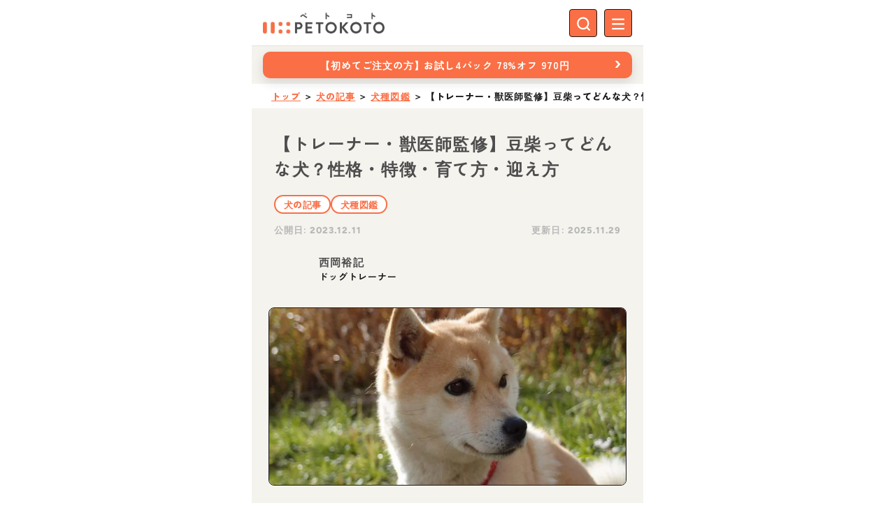

--- FILE ---
content_type: text/html;charset=utf-8
request_url: https://petokoto.com/articles/5
body_size: 286007
content:
<!DOCTYPE html><html  lang="ja" data-capo=""><head><meta charset="utf-8">
<meta name="viewport" content="width=device-width, initial-scale=1">
<title>【トレーナー・獣医師監修】豆柴ってどんな犬？性格・特徴・育て方・迎え方 | ペトコト（PETOKOTO）</title>
<script src="https://use.typekit.net/qpi7mdj.js" async defer></script>
<script src="//aml.valuecommerce.com/vcdal.js" type="text/javascript" async></script>
<style id="vuetify-theme-stylesheet">:root {
      --v-theme-background: 255,255,255;
      --v-theme-background-overlay-multiplier: 1;
      --v-theme-surface: 255,255,255;
      --v-theme-surface-overlay-multiplier: 1;
      --v-theme-surface-bright: 255,255,255;
      --v-theme-surface-bright-overlay-multiplier: 1;
      --v-theme-surface-light: 238,238,238;
      --v-theme-surface-light-overlay-multiplier: 1;
      --v-theme-surface-variant: 66,66,66;
      --v-theme-surface-variant-overlay-multiplier: 2;
      --v-theme-on-surface-variant: 238,238,238;
      --v-theme-primary: 24,103,192;
      --v-theme-primary-overlay-multiplier: 2;
      --v-theme-primary-darken-1: 31,85,146;
      --v-theme-primary-darken-1-overlay-multiplier: 2;
      --v-theme-secondary: 72,169,166;
      --v-theme-secondary-overlay-multiplier: 1;
      --v-theme-secondary-darken-1: 1,135,134;
      --v-theme-secondary-darken-1-overlay-multiplier: 1;
      --v-theme-error: 216,77,98;
      --v-theme-error-overlay-multiplier: 1;
      --v-theme-info: 33,150,243;
      --v-theme-info-overlay-multiplier: 1;
      --v-theme-success: 76,175,80;
      --v-theme-success-overlay-multiplier: 1;
      --v-theme-warning: 251,140,0;
      --v-theme-warning-overlay-multiplier: 1;
      --v-theme-inactive-greige: 189,189,189;
      --v-theme-inactive-greige-overlay-multiplier: 1;
      --v-theme-border-greige: 168,163,160;
      --v-theme-border-greige-overlay-multiplier: 1;
      --v-theme-p-orange: 250,111,69;
      --v-theme-p-orange-overlay-multiplier: 1;
      --v-theme-p-red: 199,66,62;
      --v-theme-p-red-overlay-multiplier: 2;
      --v-theme-p-brown: 166,118,73;
      --v-theme-p-brown-overlay-multiplier: 1;
      --v-theme-p-yellow: 226,173,88;
      --v-theme-p-yellow-overlay-multiplier: 1;
      --v-theme-p-green: 107,136,83;
      --v-theme-p-green-overlay-multiplier: 1;
      --v-theme-p-blue: 66,134,160;
      --v-theme-p-blue-overlay-multiplier: 1;
      --v-theme-p-beige: 232,225,215;
      --v-theme-p-beige-overlay-multiplier: 1;
      --v-theme-p-black: 78,77,77;
      --v-theme-p-black-overlay-multiplier: 2;
      --v-theme-p-greige-lighten-5: 215,211,206;
      --v-theme-p-greige-lighten-5-overlay-multiplier: 1;
      --v-theme-p-beige-lighten-6: 244,243,238;
      --v-theme-p-beige-lighten-6-overlay-multiplier: 1;
      --v-theme-p-black-lighten-6: 184,184,184;
      --v-theme-p-black-lighten-6-overlay-multiplier: 1;
      --v-theme-on-background: 0,0,0;
      --v-theme-on-surface: 0,0,0;
      --v-theme-on-surface-bright: 0,0,0;
      --v-theme-on-surface-light: 0,0,0;
      --v-theme-on-primary: 255,255,255;
      --v-theme-on-primary-darken-1: 255,255,255;
      --v-theme-on-secondary: 255,255,255;
      --v-theme-on-secondary-darken-1: 255,255,255;
      --v-theme-on-error: 255,255,255;
      --v-theme-on-info: 255,255,255;
      --v-theme-on-success: 255,255,255;
      --v-theme-on-warning: 255,255,255;
      --v-theme-on-inactive-greige: 0,0,0;
      --v-theme-on-border-greige: 255,255,255;
      --v-theme-on-p-orange: 255,255,255;
      --v-theme-on-p-red: 255,255,255;
      --v-theme-on-p-brown: 255,255,255;
      --v-theme-on-p-yellow: 0,0,0;
      --v-theme-on-p-green: 255,255,255;
      --v-theme-on-p-blue: 255,255,255;
      --v-theme-on-p-beige: 0,0,0;
      --v-theme-on-p-black: 255,255,255;
      --v-theme-on-p-greige-lighten-5: 0,0,0;
      --v-theme-on-p-beige-lighten-6: 0,0,0;
      --v-theme-on-p-black-lighten-6: 0,0,0;
      --v-border-color: 0, 0, 0;
      --v-border-opacity: 0.12;
      --v-high-emphasis-opacity: 0.87;
      --v-medium-emphasis-opacity: 0.6;
      --v-disabled-opacity: 0.38;
      --v-idle-opacity: 0.04;
      --v-hover-opacity: 0.04;
      --v-focus-opacity: 0.12;
      --v-selected-opacity: 0.08;
      --v-activated-opacity: 0.12;
      --v-pressed-opacity: 0.12;
      --v-dragged-opacity: 0.08;
      --v-theme-kbd: 33, 37, 41;
      --v-theme-on-kbd: 255, 255, 255;
      --v-theme-code: 245, 245, 245;
      --v-theme-on-code: 0, 0, 0;
    }
    .v-theme--light {
      color-scheme: normal;
      --v-theme-background: 255,255,255;
      --v-theme-background-overlay-multiplier: 1;
      --v-theme-surface: 255,255,255;
      --v-theme-surface-overlay-multiplier: 1;
      --v-theme-surface-bright: 255,255,255;
      --v-theme-surface-bright-overlay-multiplier: 1;
      --v-theme-surface-light: 238,238,238;
      --v-theme-surface-light-overlay-multiplier: 1;
      --v-theme-surface-variant: 66,66,66;
      --v-theme-surface-variant-overlay-multiplier: 2;
      --v-theme-on-surface-variant: 238,238,238;
      --v-theme-primary: 24,103,192;
      --v-theme-primary-overlay-multiplier: 2;
      --v-theme-primary-darken-1: 31,85,146;
      --v-theme-primary-darken-1-overlay-multiplier: 2;
      --v-theme-secondary: 72,169,166;
      --v-theme-secondary-overlay-multiplier: 1;
      --v-theme-secondary-darken-1: 1,135,134;
      --v-theme-secondary-darken-1-overlay-multiplier: 1;
      --v-theme-error: 176,0,32;
      --v-theme-error-overlay-multiplier: 2;
      --v-theme-info: 33,150,243;
      --v-theme-info-overlay-multiplier: 1;
      --v-theme-success: 76,175,80;
      --v-theme-success-overlay-multiplier: 1;
      --v-theme-warning: 251,140,0;
      --v-theme-warning-overlay-multiplier: 1;
      --v-theme-on-background: 0,0,0;
      --v-theme-on-surface: 0,0,0;
      --v-theme-on-surface-bright: 0,0,0;
      --v-theme-on-surface-light: 0,0,0;
      --v-theme-on-primary: 255,255,255;
      --v-theme-on-primary-darken-1: 255,255,255;
      --v-theme-on-secondary: 255,255,255;
      --v-theme-on-secondary-darken-1: 255,255,255;
      --v-theme-on-error: 255,255,255;
      --v-theme-on-info: 255,255,255;
      --v-theme-on-success: 255,255,255;
      --v-theme-on-warning: 255,255,255;
      --v-border-color: 0, 0, 0;
      --v-border-opacity: 0.12;
      --v-high-emphasis-opacity: 0.87;
      --v-medium-emphasis-opacity: 0.6;
      --v-disabled-opacity: 0.38;
      --v-idle-opacity: 0.04;
      --v-hover-opacity: 0.04;
      --v-focus-opacity: 0.12;
      --v-selected-opacity: 0.08;
      --v-activated-opacity: 0.12;
      --v-pressed-opacity: 0.12;
      --v-dragged-opacity: 0.08;
      --v-theme-kbd: 33, 37, 41;
      --v-theme-on-kbd: 255, 255, 255;
      --v-theme-code: 245, 245, 245;
      --v-theme-on-code: 0, 0, 0;
    }
    .v-theme--dark {
      color-scheme: dark;
      --v-theme-background: 18,18,18;
      --v-theme-background-overlay-multiplier: 1;
      --v-theme-surface: 33,33,33;
      --v-theme-surface-overlay-multiplier: 1;
      --v-theme-surface-bright: 204,191,214;
      --v-theme-surface-bright-overlay-multiplier: 2;
      --v-theme-surface-light: 66,66,66;
      --v-theme-surface-light-overlay-multiplier: 1;
      --v-theme-surface-variant: 163,163,163;
      --v-theme-surface-variant-overlay-multiplier: 2;
      --v-theme-on-surface-variant: 66,66,66;
      --v-theme-primary: 33,150,243;
      --v-theme-primary-overlay-multiplier: 2;
      --v-theme-primary-darken-1: 39,124,193;
      --v-theme-primary-darken-1-overlay-multiplier: 2;
      --v-theme-secondary: 84,182,178;
      --v-theme-secondary-overlay-multiplier: 2;
      --v-theme-secondary-darken-1: 72,169,166;
      --v-theme-secondary-darken-1-overlay-multiplier: 2;
      --v-theme-error: 207,102,121;
      --v-theme-error-overlay-multiplier: 2;
      --v-theme-info: 33,150,243;
      --v-theme-info-overlay-multiplier: 2;
      --v-theme-success: 76,175,80;
      --v-theme-success-overlay-multiplier: 2;
      --v-theme-warning: 251,140,0;
      --v-theme-warning-overlay-multiplier: 2;
      --v-theme-on-background: 255,255,255;
      --v-theme-on-surface: 255,255,255;
      --v-theme-on-surface-bright: 0,0,0;
      --v-theme-on-surface-light: 255,255,255;
      --v-theme-on-primary: 255,255,255;
      --v-theme-on-primary-darken-1: 255,255,255;
      --v-theme-on-secondary: 255,255,255;
      --v-theme-on-secondary-darken-1: 255,255,255;
      --v-theme-on-error: 255,255,255;
      --v-theme-on-info: 255,255,255;
      --v-theme-on-success: 255,255,255;
      --v-theme-on-warning: 255,255,255;
      --v-border-color: 255, 255, 255;
      --v-border-opacity: 0.12;
      --v-high-emphasis-opacity: 1;
      --v-medium-emphasis-opacity: 0.7;
      --v-disabled-opacity: 0.5;
      --v-idle-opacity: 0.1;
      --v-hover-opacity: 0.04;
      --v-focus-opacity: 0.12;
      --v-selected-opacity: 0.08;
      --v-activated-opacity: 0.12;
      --v-pressed-opacity: 0.16;
      --v-dragged-opacity: 0.08;
      --v-theme-kbd: 33, 37, 41;
      --v-theme-on-kbd: 255, 255, 255;
      --v-theme-code: 52, 52, 52;
      --v-theme-on-code: 204, 204, 204;
    }
    .v-theme--petokoto {
      color-scheme: normal;
      --v-theme-background: 255,255,255;
      --v-theme-background-overlay-multiplier: 1;
      --v-theme-surface: 255,255,255;
      --v-theme-surface-overlay-multiplier: 1;
      --v-theme-surface-bright: 255,255,255;
      --v-theme-surface-bright-overlay-multiplier: 1;
      --v-theme-surface-light: 238,238,238;
      --v-theme-surface-light-overlay-multiplier: 1;
      --v-theme-surface-variant: 66,66,66;
      --v-theme-surface-variant-overlay-multiplier: 2;
      --v-theme-on-surface-variant: 238,238,238;
      --v-theme-primary: 24,103,192;
      --v-theme-primary-overlay-multiplier: 2;
      --v-theme-primary-darken-1: 31,85,146;
      --v-theme-primary-darken-1-overlay-multiplier: 2;
      --v-theme-secondary: 72,169,166;
      --v-theme-secondary-overlay-multiplier: 1;
      --v-theme-secondary-darken-1: 1,135,134;
      --v-theme-secondary-darken-1-overlay-multiplier: 1;
      --v-theme-error: 216,77,98;
      --v-theme-error-overlay-multiplier: 1;
      --v-theme-info: 33,150,243;
      --v-theme-info-overlay-multiplier: 1;
      --v-theme-success: 76,175,80;
      --v-theme-success-overlay-multiplier: 1;
      --v-theme-warning: 251,140,0;
      --v-theme-warning-overlay-multiplier: 1;
      --v-theme-inactive-greige: 189,189,189;
      --v-theme-inactive-greige-overlay-multiplier: 1;
      --v-theme-border-greige: 168,163,160;
      --v-theme-border-greige-overlay-multiplier: 1;
      --v-theme-p-orange: 250,111,69;
      --v-theme-p-orange-overlay-multiplier: 1;
      --v-theme-p-red: 199,66,62;
      --v-theme-p-red-overlay-multiplier: 2;
      --v-theme-p-brown: 166,118,73;
      --v-theme-p-brown-overlay-multiplier: 1;
      --v-theme-p-yellow: 226,173,88;
      --v-theme-p-yellow-overlay-multiplier: 1;
      --v-theme-p-green: 107,136,83;
      --v-theme-p-green-overlay-multiplier: 1;
      --v-theme-p-blue: 66,134,160;
      --v-theme-p-blue-overlay-multiplier: 1;
      --v-theme-p-beige: 232,225,215;
      --v-theme-p-beige-overlay-multiplier: 1;
      --v-theme-p-black: 78,77,77;
      --v-theme-p-black-overlay-multiplier: 2;
      --v-theme-p-greige-lighten-5: 215,211,206;
      --v-theme-p-greige-lighten-5-overlay-multiplier: 1;
      --v-theme-p-beige-lighten-6: 244,243,238;
      --v-theme-p-beige-lighten-6-overlay-multiplier: 1;
      --v-theme-p-black-lighten-6: 184,184,184;
      --v-theme-p-black-lighten-6-overlay-multiplier: 1;
      --v-theme-on-background: 0,0,0;
      --v-theme-on-surface: 0,0,0;
      --v-theme-on-surface-bright: 0,0,0;
      --v-theme-on-surface-light: 0,0,0;
      --v-theme-on-primary: 255,255,255;
      --v-theme-on-primary-darken-1: 255,255,255;
      --v-theme-on-secondary: 255,255,255;
      --v-theme-on-secondary-darken-1: 255,255,255;
      --v-theme-on-error: 255,255,255;
      --v-theme-on-info: 255,255,255;
      --v-theme-on-success: 255,255,255;
      --v-theme-on-warning: 255,255,255;
      --v-theme-on-inactive-greige: 0,0,0;
      --v-theme-on-border-greige: 255,255,255;
      --v-theme-on-p-orange: 255,255,255;
      --v-theme-on-p-red: 255,255,255;
      --v-theme-on-p-brown: 255,255,255;
      --v-theme-on-p-yellow: 0,0,0;
      --v-theme-on-p-green: 255,255,255;
      --v-theme-on-p-blue: 255,255,255;
      --v-theme-on-p-beige: 0,0,0;
      --v-theme-on-p-black: 255,255,255;
      --v-theme-on-p-greige-lighten-5: 0,0,0;
      --v-theme-on-p-beige-lighten-6: 0,0,0;
      --v-theme-on-p-black-lighten-6: 0,0,0;
      --v-border-color: 0, 0, 0;
      --v-border-opacity: 0.12;
      --v-high-emphasis-opacity: 0.87;
      --v-medium-emphasis-opacity: 0.6;
      --v-disabled-opacity: 0.38;
      --v-idle-opacity: 0.04;
      --v-hover-opacity: 0.04;
      --v-focus-opacity: 0.12;
      --v-selected-opacity: 0.08;
      --v-activated-opacity: 0.12;
      --v-pressed-opacity: 0.12;
      --v-dragged-opacity: 0.08;
      --v-theme-kbd: 33, 37, 41;
      --v-theme-on-kbd: 255, 255, 255;
      --v-theme-code: 245, 245, 245;
      --v-theme-on-code: 0, 0, 0;
    }
    .bg-background {
      --v-theme-overlay-multiplier: var(--v-theme-background-overlay-multiplier);
      background-color: rgb(var(--v-theme-background)) !important;
      color: rgb(var(--v-theme-on-background)) !important;
    }
    .bg-surface {
      --v-theme-overlay-multiplier: var(--v-theme-surface-overlay-multiplier);
      background-color: rgb(var(--v-theme-surface)) !important;
      color: rgb(var(--v-theme-on-surface)) !important;
    }
    .bg-surface-bright {
      --v-theme-overlay-multiplier: var(--v-theme-surface-bright-overlay-multiplier);
      background-color: rgb(var(--v-theme-surface-bright)) !important;
      color: rgb(var(--v-theme-on-surface-bright)) !important;
    }
    .bg-surface-light {
      --v-theme-overlay-multiplier: var(--v-theme-surface-light-overlay-multiplier);
      background-color: rgb(var(--v-theme-surface-light)) !important;
      color: rgb(var(--v-theme-on-surface-light)) !important;
    }
    .bg-surface-variant {
      --v-theme-overlay-multiplier: var(--v-theme-surface-variant-overlay-multiplier);
      background-color: rgb(var(--v-theme-surface-variant)) !important;
      color: rgb(var(--v-theme-on-surface-variant)) !important;
    }
    .bg-primary {
      --v-theme-overlay-multiplier: var(--v-theme-primary-overlay-multiplier);
      background-color: rgb(var(--v-theme-primary)) !important;
      color: rgb(var(--v-theme-on-primary)) !important;
    }
    .bg-primary-darken-1 {
      --v-theme-overlay-multiplier: var(--v-theme-primary-darken-1-overlay-multiplier);
      background-color: rgb(var(--v-theme-primary-darken-1)) !important;
      color: rgb(var(--v-theme-on-primary-darken-1)) !important;
    }
    .bg-secondary {
      --v-theme-overlay-multiplier: var(--v-theme-secondary-overlay-multiplier);
      background-color: rgb(var(--v-theme-secondary)) !important;
      color: rgb(var(--v-theme-on-secondary)) !important;
    }
    .bg-secondary-darken-1 {
      --v-theme-overlay-multiplier: var(--v-theme-secondary-darken-1-overlay-multiplier);
      background-color: rgb(var(--v-theme-secondary-darken-1)) !important;
      color: rgb(var(--v-theme-on-secondary-darken-1)) !important;
    }
    .bg-error {
      --v-theme-overlay-multiplier: var(--v-theme-error-overlay-multiplier);
      background-color: rgb(var(--v-theme-error)) !important;
      color: rgb(var(--v-theme-on-error)) !important;
    }
    .bg-info {
      --v-theme-overlay-multiplier: var(--v-theme-info-overlay-multiplier);
      background-color: rgb(var(--v-theme-info)) !important;
      color: rgb(var(--v-theme-on-info)) !important;
    }
    .bg-success {
      --v-theme-overlay-multiplier: var(--v-theme-success-overlay-multiplier);
      background-color: rgb(var(--v-theme-success)) !important;
      color: rgb(var(--v-theme-on-success)) !important;
    }
    .bg-warning {
      --v-theme-overlay-multiplier: var(--v-theme-warning-overlay-multiplier);
      background-color: rgb(var(--v-theme-warning)) !important;
      color: rgb(var(--v-theme-on-warning)) !important;
    }
    .bg-inactive-greige {
      --v-theme-overlay-multiplier: var(--v-theme-inactive-greige-overlay-multiplier);
      background-color: rgb(var(--v-theme-inactive-greige)) !important;
      color: rgb(var(--v-theme-on-inactive-greige)) !important;
    }
    .bg-border-greige {
      --v-theme-overlay-multiplier: var(--v-theme-border-greige-overlay-multiplier);
      background-color: rgb(var(--v-theme-border-greige)) !important;
      color: rgb(var(--v-theme-on-border-greige)) !important;
    }
    .bg-p-orange {
      --v-theme-overlay-multiplier: var(--v-theme-p-orange-overlay-multiplier);
      background-color: rgb(var(--v-theme-p-orange)) !important;
      color: rgb(var(--v-theme-on-p-orange)) !important;
    }
    .bg-p-red {
      --v-theme-overlay-multiplier: var(--v-theme-p-red-overlay-multiplier);
      background-color: rgb(var(--v-theme-p-red)) !important;
      color: rgb(var(--v-theme-on-p-red)) !important;
    }
    .bg-p-brown {
      --v-theme-overlay-multiplier: var(--v-theme-p-brown-overlay-multiplier);
      background-color: rgb(var(--v-theme-p-brown)) !important;
      color: rgb(var(--v-theme-on-p-brown)) !important;
    }
    .bg-p-yellow {
      --v-theme-overlay-multiplier: var(--v-theme-p-yellow-overlay-multiplier);
      background-color: rgb(var(--v-theme-p-yellow)) !important;
      color: rgb(var(--v-theme-on-p-yellow)) !important;
    }
    .bg-p-green {
      --v-theme-overlay-multiplier: var(--v-theme-p-green-overlay-multiplier);
      background-color: rgb(var(--v-theme-p-green)) !important;
      color: rgb(var(--v-theme-on-p-green)) !important;
    }
    .bg-p-blue {
      --v-theme-overlay-multiplier: var(--v-theme-p-blue-overlay-multiplier);
      background-color: rgb(var(--v-theme-p-blue)) !important;
      color: rgb(var(--v-theme-on-p-blue)) !important;
    }
    .bg-p-beige {
      --v-theme-overlay-multiplier: var(--v-theme-p-beige-overlay-multiplier);
      background-color: rgb(var(--v-theme-p-beige)) !important;
      color: rgb(var(--v-theme-on-p-beige)) !important;
    }
    .bg-p-black {
      --v-theme-overlay-multiplier: var(--v-theme-p-black-overlay-multiplier);
      background-color: rgb(var(--v-theme-p-black)) !important;
      color: rgb(var(--v-theme-on-p-black)) !important;
    }
    .bg-p-greige-lighten-5 {
      --v-theme-overlay-multiplier: var(--v-theme-p-greige-lighten-5-overlay-multiplier);
      background-color: rgb(var(--v-theme-p-greige-lighten-5)) !important;
      color: rgb(var(--v-theme-on-p-greige-lighten-5)) !important;
    }
    .bg-p-beige-lighten-6 {
      --v-theme-overlay-multiplier: var(--v-theme-p-beige-lighten-6-overlay-multiplier);
      background-color: rgb(var(--v-theme-p-beige-lighten-6)) !important;
      color: rgb(var(--v-theme-on-p-beige-lighten-6)) !important;
    }
    .bg-p-black-lighten-6 {
      --v-theme-overlay-multiplier: var(--v-theme-p-black-lighten-6-overlay-multiplier);
      background-color: rgb(var(--v-theme-p-black-lighten-6)) !important;
      color: rgb(var(--v-theme-on-p-black-lighten-6)) !important;
    }
    .text-background {
      color: rgb(var(--v-theme-background)) !important;
    }
    .border-background {
      --v-border-color: var(--v-theme-background);
    }
    .text-surface {
      color: rgb(var(--v-theme-surface)) !important;
    }
    .border-surface {
      --v-border-color: var(--v-theme-surface);
    }
    .text-surface-bright {
      color: rgb(var(--v-theme-surface-bright)) !important;
    }
    .border-surface-bright {
      --v-border-color: var(--v-theme-surface-bright);
    }
    .text-surface-light {
      color: rgb(var(--v-theme-surface-light)) !important;
    }
    .border-surface-light {
      --v-border-color: var(--v-theme-surface-light);
    }
    .text-surface-variant {
      color: rgb(var(--v-theme-surface-variant)) !important;
    }
    .border-surface-variant {
      --v-border-color: var(--v-theme-surface-variant);
    }
    .on-surface-variant {
      color: rgb(var(--v-theme-on-surface-variant)) !important;
    }
    .text-primary {
      color: rgb(var(--v-theme-primary)) !important;
    }
    .border-primary {
      --v-border-color: var(--v-theme-primary);
    }
    .text-primary-darken-1 {
      color: rgb(var(--v-theme-primary-darken-1)) !important;
    }
    .border-primary-darken-1 {
      --v-border-color: var(--v-theme-primary-darken-1);
    }
    .text-secondary {
      color: rgb(var(--v-theme-secondary)) !important;
    }
    .border-secondary {
      --v-border-color: var(--v-theme-secondary);
    }
    .text-secondary-darken-1 {
      color: rgb(var(--v-theme-secondary-darken-1)) !important;
    }
    .border-secondary-darken-1 {
      --v-border-color: var(--v-theme-secondary-darken-1);
    }
    .text-error {
      color: rgb(var(--v-theme-error)) !important;
    }
    .border-error {
      --v-border-color: var(--v-theme-error);
    }
    .text-info {
      color: rgb(var(--v-theme-info)) !important;
    }
    .border-info {
      --v-border-color: var(--v-theme-info);
    }
    .text-success {
      color: rgb(var(--v-theme-success)) !important;
    }
    .border-success {
      --v-border-color: var(--v-theme-success);
    }
    .text-warning {
      color: rgb(var(--v-theme-warning)) !important;
    }
    .border-warning {
      --v-border-color: var(--v-theme-warning);
    }
    .on-background {
      color: rgb(var(--v-theme-on-background)) !important;
    }
    .on-surface {
      color: rgb(var(--v-theme-on-surface)) !important;
    }
    .on-surface-bright {
      color: rgb(var(--v-theme-on-surface-bright)) !important;
    }
    .on-surface-light {
      color: rgb(var(--v-theme-on-surface-light)) !important;
    }
    .on-primary {
      color: rgb(var(--v-theme-on-primary)) !important;
    }
    .on-primary-darken-1 {
      color: rgb(var(--v-theme-on-primary-darken-1)) !important;
    }
    .on-secondary {
      color: rgb(var(--v-theme-on-secondary)) !important;
    }
    .on-secondary-darken-1 {
      color: rgb(var(--v-theme-on-secondary-darken-1)) !important;
    }
    .on-error {
      color: rgb(var(--v-theme-on-error)) !important;
    }
    .on-info {
      color: rgb(var(--v-theme-on-info)) !important;
    }
    .on-success {
      color: rgb(var(--v-theme-on-success)) !important;
    }
    .on-warning {
      color: rgb(var(--v-theme-on-warning)) !important;
    }
    .text-inactive-greige {
      color: rgb(var(--v-theme-inactive-greige)) !important;
    }
    .border-inactive-greige {
      --v-border-color: var(--v-theme-inactive-greige);
    }
    .text-border-greige {
      color: rgb(var(--v-theme-border-greige)) !important;
    }
    .border-border-greige {
      --v-border-color: var(--v-theme-border-greige);
    }
    .text-p-orange {
      color: rgb(var(--v-theme-p-orange)) !important;
    }
    .border-p-orange {
      --v-border-color: var(--v-theme-p-orange);
    }
    .text-p-red {
      color: rgb(var(--v-theme-p-red)) !important;
    }
    .border-p-red {
      --v-border-color: var(--v-theme-p-red);
    }
    .text-p-brown {
      color: rgb(var(--v-theme-p-brown)) !important;
    }
    .border-p-brown {
      --v-border-color: var(--v-theme-p-brown);
    }
    .text-p-yellow {
      color: rgb(var(--v-theme-p-yellow)) !important;
    }
    .border-p-yellow {
      --v-border-color: var(--v-theme-p-yellow);
    }
    .text-p-green {
      color: rgb(var(--v-theme-p-green)) !important;
    }
    .border-p-green {
      --v-border-color: var(--v-theme-p-green);
    }
    .text-p-blue {
      color: rgb(var(--v-theme-p-blue)) !important;
    }
    .border-p-blue {
      --v-border-color: var(--v-theme-p-blue);
    }
    .text-p-beige {
      color: rgb(var(--v-theme-p-beige)) !important;
    }
    .border-p-beige {
      --v-border-color: var(--v-theme-p-beige);
    }
    .text-p-black {
      color: rgb(var(--v-theme-p-black)) !important;
    }
    .border-p-black {
      --v-border-color: var(--v-theme-p-black);
    }
    .text-p-greige-lighten-5 {
      color: rgb(var(--v-theme-p-greige-lighten-5)) !important;
    }
    .border-p-greige-lighten-5 {
      --v-border-color: var(--v-theme-p-greige-lighten-5);
    }
    .text-p-beige-lighten-6 {
      color: rgb(var(--v-theme-p-beige-lighten-6)) !important;
    }
    .border-p-beige-lighten-6 {
      --v-border-color: var(--v-theme-p-beige-lighten-6);
    }
    .text-p-black-lighten-6 {
      color: rgb(var(--v-theme-p-black-lighten-6)) !important;
    }
    .border-p-black-lighten-6 {
      --v-border-color: var(--v-theme-p-black-lighten-6);
    }
    .on-inactive-greige {
      color: rgb(var(--v-theme-on-inactive-greige)) !important;
    }
    .on-border-greige {
      color: rgb(var(--v-theme-on-border-greige)) !important;
    }
    .on-p-orange {
      color: rgb(var(--v-theme-on-p-orange)) !important;
    }
    .on-p-red {
      color: rgb(var(--v-theme-on-p-red)) !important;
    }
    .on-p-brown {
      color: rgb(var(--v-theme-on-p-brown)) !important;
    }
    .on-p-yellow {
      color: rgb(var(--v-theme-on-p-yellow)) !important;
    }
    .on-p-green {
      color: rgb(var(--v-theme-on-p-green)) !important;
    }
    .on-p-blue {
      color: rgb(var(--v-theme-on-p-blue)) !important;
    }
    .on-p-beige {
      color: rgb(var(--v-theme-on-p-beige)) !important;
    }
    .on-p-black {
      color: rgb(var(--v-theme-on-p-black)) !important;
    }
    .on-p-greige-lighten-5 {
      color: rgb(var(--v-theme-on-p-greige-lighten-5)) !important;
    }
    .on-p-beige-lighten-6 {
      color: rgb(var(--v-theme-on-p-beige-lighten-6)) !important;
    }
    .on-p-black-lighten-6 {
      color: rgb(var(--v-theme-on-p-black-lighten-6)) !important;
    }
</style>
<link rel="stylesheet" href="/_nuxt/entry.De7Q_oIo.css">
<link rel="stylesheet" href="/_nuxt/default.BMIGCm1w.css">
<link rel="stylesheet" href="/_nuxt/omusubi.DxIDcVKP.css">
<link rel="stylesheet" href="/_nuxt/VAvatar.DGFeoIRn.css">
<link rel="stylesheet" href="/_nuxt/index.R0nA-Trk.css">
<link rel="stylesheet" href="/_nuxt/ProductSwiper.BhwTK0FD.css">
<link rel="stylesheet" href="/_nuxt/article.QrFLQ5Dw.css">
<link rel="stylesheet" href="/_nuxt/index-dh7iM10N.-HxCsrdJ.css">
<link rel="stylesheet" href="/_nuxt/composable.IoNyxWhV.css">
<link rel="stylesheet" href="/_nuxt/VBreadcrumbs.FWYv-Jey.css">
<link rel="preload" as="image" href="https://img.petokoto.com/media/3017/04/20170524_mameshiba_an_100.jpg">
<link rel="modulepreload" as="script" crossorigin href="/_nuxt/48hpYlih.js">
<link rel="modulepreload" as="script" crossorigin href="/_nuxt/C6fE_X7j.js">
<link rel="modulepreload" as="script" crossorigin href="/_nuxt/5TUdqqBi.js">
<link rel="modulepreload" as="script" crossorigin href="/_nuxt/BoNXOWWm.js">
<link rel="modulepreload" as="script" crossorigin href="/_nuxt/hifGLhHX.js">
<link rel="modulepreload" as="script" crossorigin href="/_nuxt/BkvQyIDJ.js">
<link rel="modulepreload" as="script" crossorigin href="/_nuxt/Cf-CE1xf.js">
<link rel="modulepreload" as="script" crossorigin href="/_nuxt/B0YHeXuC.js">
<link rel="modulepreload" as="script" crossorigin href="/_nuxt/D74dHqHU.js">
<link rel="modulepreload" as="script" crossorigin href="/_nuxt/Dft8Chf6.js">
<link rel="modulepreload" as="script" crossorigin href="/_nuxt/Dcr5g3wg.js">
<link rel="modulepreload" as="script" crossorigin href="/_nuxt/EikKQx0B.js">
<link rel="modulepreload" as="script" crossorigin href="/_nuxt/tbj-ecwK.js">
<link rel="modulepreload" as="script" crossorigin href="/_nuxt/DEVTQm0p.js">
<script defer crossorigin="anonymous" src="//pagead2.googlesyndication.com/pagead/js/adsbygoogle.js?client=ca-pub-8620425454044180" data-hid="6f4c83b"></script>
<link rel="prefetch" as="script" crossorigin href="/_nuxt/BvWEwIQc.js">
<link rel="prefetch" as="script" crossorigin href="/_nuxt/B3QE7dA0.js">
<link rel="prefetch" as="script" crossorigin href="/_nuxt/CBtqQ4L1.js">
<link rel="prefetch" as="script" crossorigin href="/_nuxt/f9yVsgv9.js">
<link rel="prefetch" as="script" crossorigin href="/_nuxt/CN2IA_B8.js">
<meta name="theme-color" content="#f4f3ee">
<meta property="og:site_name" content="ペトコト（PETOKOTO）">
<meta property="og:type" content="article">
<meta property="fb:app_id" content="697462293717162">
<meta name="twitter:card" content="summary_large_image">
<meta name="twitter:site" content="@petokoto_news">
<meta name="msapplication-TileColor" content="#fa6f45">
<meta name="msapplication-TileImage" content="https://img.petokoto.com/assets/favicon-144.png">
<link rel="apple-touch-icon" sizes="180x180" href="https://img.petokoto.com/assets/apple-touch-icon-v2.png">
<link rel="icon" type="image/x-icon" href="https://img.petokoto.com/assets/favicon-v2.ico">
<link rel="icon" sizes="32x32" type="image/png" href="https://img.petokoto.com/assets/favicon-v2-32x32.png">
<link rel="icon" sizes="16x16" type="image/png" href="https://img.petokoto.com/assets/favicon-v2-16x16.png">
<link rel="mask-icon" color="#fa6f45" href="https://img.petokoto.com/assets/safari-pinned-tab.svg">
<script type="text/javascript" data-hid="7b71e1f">window._camach_line_ac = [];_camach_line_ac.push(["setAccount", "R5S9JfnNWmuDL2WNAYXUqu;false;LNYHSubwpAQmMEfiSbsgNz"]);var _protocol = (("https:" == document.location.protocol) ? "https://" : "http://"); (function() {var atag = document.createElement("script");atag.type = "text/javascript"; atag.async = true;atag.src = _protocol + "api.line.poti-poti.io/js/camach.popup.js?v=20241030";var s = document.getElementsByTagName("script")[0];s.parentNode.insertBefore(atag, s);})();</script>
<script data-hid="bc50e5a">if (!window.__abg_called){ (window.adsbygoogle = window.adsbygoogle || []); adsbygoogle.pauseAdRequests=0;
      adsbygoogle.push({
        google_ad_client: "ca-pub-8620425454044180",
        overlays: {bottom: false},
        
      }); window.__abg_called = true;}</script>
<meta name="description" content="豆柴とは文字通り、柴犬の中でも小型なサイズに改良された犬のことを指します。ほとんどの血統書発行団体から犬種として認められていませんが、一部で犬種として認める動きもあります。今回は、人気が高まる豆柴の性格や毛色の種類、といった基礎知識から、かかりやすい病気、しつけ方などを解説します。">
<meta property="og:url" content="https://petokoto.com/articles/5">
<meta property="og:title" content="【トレーナー・獣医師監修】豆柴ってどんな犬？性格・特徴・育て方・迎え方 | ペトコト（PETOKOTO）">
<meta property="og:description" content="豆柴とは文字通り、柴犬の中でも小型なサイズに改良された犬のことを指します。ほとんどの血統書発行団体から犬種として認められていませんが、一部で犬種として認める動きもあります。今回は、人気が高まる豆柴の性格や毛色の種類、といった基礎知識から、かかりやすい病気、しつけ方などを解説します。">
<meta property="og:image" content="https://img.petokoto.com/media/3017/04/20170524_mameshiba_an_100.jpg">
<meta name="description" content="豆柴とは文字通り、柴犬の中でも小型なサイズに改良された犬のことを指します。ほとんどの血統書発行団体から犬種として認められていませんが、一部で犬種として認める動きもあります。今回は、人気が高まる豆柴の性格や毛色の種類、といった基礎知識から、かかりやすい病気、しつけ方などを解説します。">
<meta name="twitter:description" content="豆柴とは文字通り、柴犬の中でも小型なサイズに改良された犬のことを指します。ほとんどの血統書発行団体から犬種として認められていませんが、一部で犬種として認める動きもあります。今回は、人気が高まる豆柴の性格や毛色の種類、といった基礎知識から、かかりやすい病気、しつけ方などを解説します。">
<meta name="category" content="犬種図鑑">
<meta name="author" content="西岡裕記">
<meta name="pubdate" content="1702297800000">
<link rel="alternate" type="application/rss+xml" title="【トレーナー・獣医師監修】豆柴ってどんな犬？性格・特徴・育て方・迎え方 | ペトコト（PETOKOTO）" href="/sitemap/news.php" data-hid="532a714">
<link rel="canonical" href="https://petokoto.com/articles/5">
<script type="text/javascript">var vc_pid = "891770837";</script>
<script type="application/ld+json">[{"@context":"https://schema.org","@type":"Article","headline":"【トレーナー・獣医師監修】豆柴ってどんな犬？性格・特徴・育て方・迎え方","image":["https://img.petokoto.com/media/3017/04/20170524_mameshiba_an_100.jpg"],"dateModified":"2025-11-29T08:43:16.620Z","datePublished":"2023-12-11T12:30:00.000Z","author":[{"@type":"Person","name":"西岡裕記","url":"https://petokoto.com/authors/NishiokaYuki"}]},{"@context":"https://schema.org","@type":"BreadcrumbList","itemListElement":[{"@type":"ListItem","position":1,"name":"petokoto.com","item":"https://petokoto.com/"},{"@type":"ListItem","position":2,"name":"犬の記事","item":"https://petokoto.com/dogs"},{"@type":"ListItem","position":3,"name":"犬種図鑑","item":"https://petokoto.com/dogs/breed-of-dog"}]}]</script>
<script type="module" src="/_nuxt/48hpYlih.js" crossorigin></script></head><body><div id="__nuxt"><div class="v-application v-theme--petokoto v-layout v-layout--full-height v-locale--is-ltr" style=""><div class="v-application__wrap"><!--[--><div class="v-layout" style="z-index:900;position:relative;overflow:hidden;" data-v-a1544277><!--[--><div class="v-application v-theme--petokoto v-layout v-layout--full-height v-locale--is-ltr petokoto" style="" data-v-a1544277><div class="v-application__wrap"><!--[--><main class="v-main" style="--v-layout-left:0px;--v-layout-right:0px;--v-layout-top:0px;--v-layout-bottom:0px;transition:none !important;" data-v-a1544277><!--[--><div class="main-wrapper" data-v-a1544277><div class="column left-column" data-v-a1544277><div class="sticky-inner" data-v-a1544277><div class="mt-8 mb-12" data-v-a1544277 data-v-1b8cf045><h3 class="sidebar-header text-center" data-v-1b8cf045>里親募集中の保護犬猫</h3><div class="mt-4 py-5 mx-auto d-flex justify-space-between flex-column" style="width:320px;height:379px;flex-shrink:0;border-radius:20px;border:1px solid #1A1919;" data-v-1b8cf045><span data-v-1b8cf045></span><a href="https://omusubi-pet.com" target="_blank" rel="noopener noreferrer" class="button-text d-block mx-5 py-4 px-3 text-center cursor-pointer flex-center button-text position-relative" style="max-width:320px;width:280px;height:50px;border-radius:4px;border:1px solid #1A1919;" data-v-1b8cf045><span data-v-1b8cf045>お結びを見る</span><div class="v-responsive v-img v-img--booting" style="height:20px;max-height:20px;max-width:20px;width:20px;position:absolute;top:50%;right:12px;transform:translateY(-50%);" contain data-v-1b8cf045><div class="v-responsive__sizer" style=""></div><!--[--><!--[--><!----><!----><!----><!----><!----><!--]--><!--]--><!----></div></a></div><h3 class="mt-10 text-center sidebar-header" data-v-1b8cf045>ペトコトの取り組み</h3><div class="w-100" data-v-1b8cf045><div class="pt-2 pb-2" style="padding:calc(100vw * 0.03);" data-v-1b8cf045><a href="https://www.eposcard.co.jp/collabo/petokoto/index.html?s=003" target="_blank" data-v-1b8cf045><div class="v-responsive v-img v-img--booting" style="" data-v-1b8cf045><div class="v-responsive__sizer" style="padding-bottom:40%;"></div><!--[--><!--[--><!----><!----><!----><!----><!----><!--]--><!--]--><!----></div></a></div><div class="pt-2 pb-2" style="padding:calc(100vw * 0.03);" data-v-1b8cf045><a href="https://www.petfamilyins.co.jp/agent/petokoto01e/" target="_blank" data-v-1b8cf045><div class="v-responsive v-img v-img--booting rounded-lg" style="" data-v-1b8cf045><div class="v-responsive__sizer" style="padding-bottom:40.05102040816327%;"></div><!--[--><!--[--><!----><!----><!----><!----><!----><!--]--><!--]--><!----></div></a></div><div class="pt-2 pb-2" style="padding:calc(100vw * 0.03);" data-v-1b8cf045><a href="https://www.littlefamily-ssi.com/lp/mirai-01/?utm_medium=petokoto&amp;utm_source=referral&amp;utm_campaign=normal&amp;insAgentNo=littlefamily22" target="_blank" data-v-1b8cf045><div class="v-responsive v-img v-img--booting rounded-lg" style="" data-v-1b8cf045><div class="v-responsive__sizer" style="padding-bottom:40.05102040816327%;"></div><!--[--><!--[--><!----><!----><!----><!----><!----><!--]--><!--]--><!----></div></a></div></div></div></div></div><div class="main-content bg-p-beige-lighten-6 hide-scrollbar" data-v-a1544277><div class="header-wrap" data-v-a1544277 data-v-ba37434f><header style="position:fixed !important;top:0;border-bottom:1px solid #E8E1D7;height:66px;width:100%;max-width:560px;z-index:850;" class="top-position bg-white d-flex align-center" data-v-ba37434f><div class="px-4 app-header-content-wrapper d-flex align-center justify-space-between" data-v-ba37434f><div data-v-ba37434f><a href="/" class="" data-v-ba37434f><div class="v-responsive v-img v-img--booting" style="height:32px;width:174px;" aria-label="PETOKOTO" role="img" contain data-v-ba37434f><div class="v-responsive__sizer" style=""></div><!--[--><!--[--><!----><!----><!----><!----><!----><!--]--><!--]--><!----></div></a></div><div data-v-ba37434f><button type="button" class="v-btn v-btn--flat v-theme--petokoto v-btn--density-default v-btn--size-default v-btn--variant-elevated bg-p-orange pa-2 flex justify-center align-center header-search-button" style="height:40px;min-height:40px;min-width:40px;width:40px;border-radius:4px;border:1px solid  #1A1919;" data-v-ba37434f><!--[--><span class="v-btn__overlay"></span><span class="v-btn__underlay"></span><!--]--><!----><span class="v-btn__content" data-no-activator><!--[--><!--[--><div class="v-responsive v-img v-img--booting bg-p-orange" style="height:24px;width:24px;" contain data-v-ba37434f><div class="v-responsive__sizer" style=""></div><!--[--><!--[--><!----><!----><!----><!----><!----><!--]--><!--]--><!----></div><!--]--><!--]--></span><!----><!----></button><button type="button" class="v-btn v-btn--flat v-theme--petokoto v-btn--density-default v-btn--size-default v-btn--variant-elevated bg-p-orange pa-2 flex justify-center align-center" style="height:40px;min-height:40px;min-width:40px;width:40px;margin-left:10px;border-radius:4px;border:1px solid  #1A1919;" data-v-ba37434f><!--[--><span class="v-btn__overlay"></span><span class="v-btn__underlay"></span><!--]--><!----><span class="v-btn__content" data-no-activator><!--[--><!--[--><div class="v-responsive v-img v-img--booting bg-p-orange" style="height:24px;width:24px;" contain data-v-ba37434f><div class="v-responsive__sizer" style=""></div><!--[--><!--[--><!----><!----><!----><!----><!----><!--]--><!--]--><!----></div><!--]--><!--]--></span><!----><!----></button></div></div></header><!--[--><nav class="v-navigation-drawer v-navigation-drawer--left v-navigation-drawer--temporary v-theme--petokoto v-navigation-drawer--mobile elevation-0 left-drawer bg-p-beige-lighten-6" style="left:0;z-index:804;transform:translateX(-100%);position:absolute;transition:none !important;z-index:880;height:120px !important;margin-top:66px;" data-v-ba37434f app fixed><!----><!----><div class="v-navigation-drawer__content"><!--[--><div class="mt-4 search-nav" style="height:auto;" data-v-ba37434f><form class="v-form mx-auto d-flex" style="width:326px;" novalidate data-v-ba37434f><!--[--><div class="v-input v-input--horizontal v-input--center-affix v-input--density-compact v-theme--petokoto v-locale--is-ltr v-text-field bg-white" style="" data-v-ba37434f><!----><div class="v-input__control"><!--[--><div class="v-field v-field--center-affix v-field--variant-outlined v-theme--petokoto v-locale--is-ltr" style=""><div class="v-field__overlay"></div><div class="v-field__loader"><div class="v-progress-linear v-theme--petokoto v-locale--is-ltr" style="top:0;height:0;--v-progress-linear-height:2px;" role="progressbar" aria-hidden="true" aria-valuemin="0" aria-valuemax="100"><!----><div class="v-progress-linear__background" style="opacity:NaN;"></div><div class="v-progress-linear__buffer" style="opacity:NaN;width:0%;"></div><div class="v-progress-linear__indeterminate"><!--[--><div class="v-progress-linear__indeterminate long" style=""></div><div class="v-progress-linear__indeterminate short" style=""></div><!--]--></div><!----></div></div><!----><div class="v-field__field" data-no-activator><!----><label class="v-label v-field-label" style="" for="input-3"><!----><!--[-->キーワードを入力<!--]--></label><!--[--><!--[--><!----><input value size="1" type="text" id="input-3" aria-describedby="input-3-messages" class="v-field__input"><!----><!--]--><!--]--></div><!----><!----><div class="v-field__outline" style=""><!--[--><div class="v-field__outline__start"></div><div class="v-field__outline__notch"><label class="v-label v-field-label v-field-label--floating" style="" aria-hidden="true" for="input-3"><!----><!--[-->キーワードを入力<!--]--></label></div><div class="v-field__outline__end"></div><!--]--><!----></div></div><!--]--></div><!----><!----></div><button type="button" class="v-btn v-btn--flat v-theme--petokoto v-btn--density-default v-btn--size-default v-btn--variant-elevated bg-p-orange pa-2 flex justify-center align-center" style="height:40px;min-height:36px;min-width:40px;width:40px;margin-left:-1px;border:1px solid #1A1919;border-bottom-left-radius:0;border-top-left-radius:0;" data-v-ba37434f><!--[--><span class="v-btn__overlay"></span><span class="v-btn__underlay"></span><!--]--><!----><span class="v-btn__content" data-no-activator><!--[--><!--[--><div class="v-responsive v-img v-img--booting bg-p-orange" style="height:20px;width:20px;" contain data-v-ba37434f><div class="v-responsive__sizer" style=""></div><!--[--><!--[--><!----><!----><!----><!----><!----><!--]--><!--]--><!----></div><!--]--><!--]--></span><!----><!----></button><!--]--></form><div class="mt-5 flex-center cursor-pointer" data-v-ba37434f><div data-v-ba37434f><div class="v-responsive v-img v-img--booting" style="height:16px;width:16px;" contain data-v-ba37434f><div class="v-responsive__sizer" style=""></div><!--[--><!--[--><!----><!----><!----><!----><!----><!--]--><!--]--><!----></div></div><p class="ml-2 search-drawer-text" data-v-ba37434f>閉じる</p></div></div><!--]--></div><!----></nav><!----><!--]--><!--[--><nav class="v-navigation-drawer v-navigation-drawer--right v-navigation-drawer--temporary v-theme--petokoto v-navigation-drawer--mobile elevation-0 right-drawer bg-p-beige-lighten-6" style="right:0;z-index:804;transform:translateX(100%);position:absolute;transition:none !important;" data-v-ba37434f app><!----><!----><div class="v-navigation-drawer__content"><!--[--><div class="search-nav" data-v-ba37434f><div class="v-list v-theme--petokoto bg-transparent v-list--density-default v-list--one-line mt-15 pa-6" style="" tabindex="0" role="listbox" data-v-ba37434f><!--[--><!--[--><div data-v-ba37434f><div class="right-drawer-header d-flex justify-space-between align-center" style="cursor:pointer;" data-v-ba37434f><p data-v-ba37434f>ショップ</p><div data-v-ba37434f><div class="v-responsive v-img v-img--booting" style="height:14px;width:14px;" data-v-ba37434f><div class="v-responsive__sizer" style=""></div><!--[--><!--[--><!----><!----><!----><!----><!----><!--]--><!--]--><!----></div></div></div><div class="ml-5" data-v-ba37434f data-v-ba37434f><!--[--><!--[--><div class="right-drawer-subgroup" data-v-ba37434f><button type="button" class="right-drawer-subgroup__toggle d-flex justify-space-between align-center" style="font-size:20px;" aria-expanded="false" data-v-ba37434f><span class="subcategory-list__item-text" data-v-ba37434f>犬のごはん・おやつ</span><div data-v-ba37434f><div class="v-responsive v-img v-img--booting" style="height:14px;width:14px;" data-v-ba37434f><div class="v-responsive__sizer" style=""></div><!--[--><!--[--><!----><!----><!----><!----><!----><!--]--><!--]--><!----></div></div></button><div class="ml-5" style="display:none;" data-v-ba37434f data-v-ba37434f><!--[--><!--[--><a href="https://shop.petokoto.com/shop/products" target="_blank" rel="noopener noreferrer" class="d-flex align-center justify-space-between right-drawer-item external-link" data-v-ba37434f><p class="ma-0 subcategory-list__item-text" data-v-ba37434f>すべてのごはん・おやつ</p><div data-v-ba37434f><div class="v-responsive v-img v-img--booting" style="height:16px;width:16px;" data-v-ba37434f><div class="v-responsive__sizer" style=""></div><!--[--><!--[--><!----><!----><!----><!----><!----><!--]--><!--]--><!----></div></div></a><!--]--><!--[--><a href="https://shop.petokoto.com/shop/products#section-fresh" target="_blank" rel="noopener noreferrer" class="d-flex align-center justify-space-between right-drawer-item external-link" data-v-ba37434f><p class="ma-0 subcategory-list__item-text" data-v-ba37434f>冷凍フレッシュ（総合栄養食）</p><div data-v-ba37434f><div class="v-responsive v-img v-img--booting" style="height:16px;width:16px;" data-v-ba37434f><div class="v-responsive__sizer" style=""></div><!--[--><!--[--><!----><!----><!----><!----><!----><!--]--><!--]--><!----></div></div></a><!--]--><!--[--><a href="https://shop.petokoto.com/shop/products#section-wet" target="_blank" rel="noopener noreferrer" class="d-flex align-center justify-space-between right-drawer-item external-link" data-v-ba37434f><p class="ma-0 subcategory-list__item-text" data-v-ba37434f>常温ウェット（総合栄養食）</p><div data-v-ba37434f><div class="v-responsive v-img v-img--booting" style="height:16px;width:16px;" data-v-ba37434f><div class="v-responsive__sizer" style=""></div><!--[--><!--[--><!----><!----><!----><!----><!----><!--]--><!--]--><!----></div></div></a><!--]--><!--[--><a href="https://shop.petokoto.com/shop/products#section-vet" target="_blank" rel="noopener noreferrer" class="d-flex align-center justify-space-between right-drawer-item external-link" data-v-ba37434f><p class="ma-0 subcategory-list__item-text" data-v-ba37434f>療法食</p><div data-v-ba37434f><div class="v-responsive v-img v-img--booting" style="height:16px;width:16px;" data-v-ba37434f><div class="v-responsive__sizer" style=""></div><!--[--><!--[--><!----><!----><!----><!----><!----><!--]--><!--]--><!----></div></div></a><!--]--><!--[--><a href="https://shop.petokoto.com/shop/products#section-snack" target="_blank" rel="noopener noreferrer" class="d-flex align-center justify-space-between right-drawer-item external-link" data-v-ba37434f><p class="ma-0 subcategory-list__item-text" data-v-ba37434f>おやつ</p><div data-v-ba37434f><div class="v-responsive v-img v-img--booting" style="height:16px;width:16px;" data-v-ba37434f><div class="v-responsive__sizer" style=""></div><!--[--><!--[--><!----><!----><!----><!----><!----><!--]--><!--]--><!----></div></div></a><!--]--><!--]--></div></div><!--]--><!--]--></div></div><div data-v-ba37434f><div class="right-drawer-header d-flex justify-space-between align-center" style="cursor:pointer;" data-v-ba37434f><p data-v-ba37434f>メディア</p><div data-v-ba37434f><div class="v-responsive v-img v-img--booting" style="height:14px;width:14px;" data-v-ba37434f><div class="v-responsive__sizer" style=""></div><!--[--><!--[--><!----><!----><!----><!----><!----><!--]--><!--]--><!----></div></div></div><div class="ml-5" data-v-ba37434f data-v-ba37434f><!--[--><!--[--><div class="right-drawer-subgroup" data-v-ba37434f><button type="button" class="right-drawer-subgroup__toggle d-flex justify-space-between align-center" style="font-size:20px;" aria-expanded="false" data-v-ba37434f><span class="subcategory-list__item-text" data-v-ba37434f>犬の記事</span><div data-v-ba37434f><div class="v-responsive v-img v-img--booting" style="height:14px;width:14px;" data-v-ba37434f><div class="v-responsive__sizer" style=""></div><!--[--><!--[--><!----><!----><!----><!----><!----><!--]--><!--]--><!----></div></div></button><div class="ml-5" style="display:none;" data-v-ba37434f data-v-ba37434f><!--[--><!--[--><a href="/dogs" class="" data-v-ba37434f><div class="d-flex align-center justify-space-between right-drawer-item" data-v-ba37434f><p class="ma-0 subcategory-list__item-text" data-v-ba37434f>すべての記事</p><div data-v-ba37434f><div class="v-responsive v-img v-img--booting" style="height:16px;width:16px;" data-v-ba37434f><div class="v-responsive__sizer" style=""></div><!--[--><!--[--><!----><!----><!----><!----><!----><!--]--><!--]--><!----></div></div></div></a><!--]--><!--[--><a href="/dogs/dog-interior" class="" data-v-ba37434f><div class="d-flex align-center justify-space-between right-drawer-item" data-v-ba37434f><p class="ma-0 subcategory-list__item-text" data-v-ba37434f>住まい</p><div data-v-ba37434f><div class="v-responsive v-img v-img--booting" style="height:16px;width:16px;" data-v-ba37434f><div class="v-responsive__sizer" style=""></div><!--[--><!--[--><!----><!----><!----><!----><!----><!--]--><!--]--><!----></div></div></div></a><!--]--><!--[--><a href="/dogs/dog-goods" class="" data-v-ba37434f><div class="d-flex align-center justify-space-between right-drawer-item" data-v-ba37434f><p class="ma-0 subcategory-list__item-text" data-v-ba37434f>グッズ・アイテム</p><div data-v-ba37434f><div class="v-responsive v-img v-img--booting" style="height:16px;width:16px;" data-v-ba37434f><div class="v-responsive__sizer" style=""></div><!--[--><!--[--><!----><!----><!----><!----><!----><!--]--><!--]--><!----></div></div></div></a><!--]--><!--[--><a href="/dogs/gooutwithdogs" class="" data-v-ba37434f><div class="d-flex align-center justify-space-between right-drawer-item" data-v-ba37434f><p class="ma-0 subcategory-list__item-text" data-v-ba37434f>お出かけスポット</p><div data-v-ba37434f><div class="v-responsive v-img v-img--booting" style="height:16px;width:16px;" data-v-ba37434f><div class="v-responsive__sizer" style=""></div><!--[--><!--[--><!----><!----><!----><!----><!----><!--]--><!--]--><!----></div></div></div></a><!--]--><!--[--><a href="/dogs/travel-pets" class="" data-v-ba37434f><div class="d-flex align-center justify-space-between right-drawer-item" data-v-ba37434f><p class="ma-0 subcategory-list__item-text" data-v-ba37434f>ペットと泊まれる宿</p><div data-v-ba37434f><div class="v-responsive v-img v-img--booting" style="height:16px;width:16px;" data-v-ba37434f><div class="v-responsive__sizer" style=""></div><!--[--><!--[--><!----><!----><!----><!----><!----><!--]--><!--]--><!----></div></div></div></a><!--]--><!--[--><a href="/dogs/dogrun" class="" data-v-ba37434f><div class="d-flex align-center justify-space-between right-drawer-item" data-v-ba37434f><p class="ma-0 subcategory-list__item-text" data-v-ba37434f>ドッグラン</p><div data-v-ba37434f><div class="v-responsive v-img v-img--booting" style="height:16px;width:16px;" data-v-ba37434f><div class="v-responsive__sizer" style=""></div><!--[--><!--[--><!----><!----><!----><!----><!----><!--]--><!--]--><!----></div></div></div></a><!--]--><!--[--><a href="/dogs/dogcafe" class="" data-v-ba37434f><div class="d-flex align-center justify-space-between right-drawer-item" data-v-ba37434f><p class="ma-0 subcategory-list__item-text" data-v-ba37434f>ドッグカフェ</p><div data-v-ba37434f><div class="v-responsive v-img v-img--booting" style="height:16px;width:16px;" data-v-ba37434f><div class="v-responsive__sizer" style=""></div><!--[--><!--[--><!----><!----><!----><!----><!----><!--]--><!--]--><!----></div></div></div></a><!--]--><!--[--><a href="/dogs/outdoor" class="" data-v-ba37434f><div class="d-flex align-center justify-space-between right-drawer-item" data-v-ba37434f><p class="ma-0 subcategory-list__item-text" data-v-ba37434f>アウトドア</p><div data-v-ba37434f><div class="v-responsive v-img v-img--booting" style="height:16px;width:16px;" data-v-ba37434f><div class="v-responsive__sizer" style=""></div><!--[--><!--[--><!----><!----><!----><!----><!----><!--]--><!--]--><!----></div></div></div></a><!--]--><!--[--><a href="/dogs/camping" class="" data-v-ba37434f><div class="d-flex align-center justify-space-between right-drawer-item" data-v-ba37434f><p class="ma-0 subcategory-list__item-text" data-v-ba37434f>キャンプ</p><div data-v-ba37434f><div class="v-responsive v-img v-img--booting" style="height:16px;width:16px;" data-v-ba37434f><div class="v-responsive__sizer" style=""></div><!--[--><!--[--><!----><!----><!----><!----><!----><!--]--><!--]--><!----></div></div></div></a><!--]--><!--[--><a href="/dogs/dog-healthcare" class="" data-v-ba37434f><div class="d-flex align-center justify-space-between right-drawer-item" data-v-ba37434f><p class="ma-0 subcategory-list__item-text" data-v-ba37434f>病気</p><div data-v-ba37434f><div class="v-responsive v-img v-img--booting" style="height:16px;width:16px;" data-v-ba37434f><div class="v-responsive__sizer" style=""></div><!--[--><!--[--><!----><!----><!----><!----><!----><!--]--><!--]--><!----></div></div></div></a><!--]--><!--[--><a href="/dogs/dog-trainning" class="" data-v-ba37434f><div class="d-flex align-center justify-space-between right-drawer-item" data-v-ba37434f><p class="ma-0 subcategory-list__item-text" data-v-ba37434f>しつけ</p><div data-v-ba37434f><div class="v-responsive v-img v-img--booting" style="height:16px;width:16px;" data-v-ba37434f><div class="v-responsive__sizer" style=""></div><!--[--><!--[--><!----><!----><!----><!----><!----><!--]--><!--]--><!----></div></div></div></a><!--]--><!--[--><a href="/dogs/dog-care" class="" data-v-ba37434f><div class="d-flex align-center justify-space-between right-drawer-item" data-v-ba37434f><p class="ma-0 subcategory-list__item-text" data-v-ba37434f>ケア</p><div data-v-ba37434f><div class="v-responsive v-img v-img--booting" style="height:16px;width:16px;" data-v-ba37434f><div class="v-responsive__sizer" style=""></div><!--[--><!--[--><!----><!----><!----><!----><!----><!--]--><!--]--><!----></div></div></div></a><!--]--><!--[--><a href="/dogs/dogknowledge" class="" data-v-ba37434f><div class="d-flex align-center justify-space-between right-drawer-item" data-v-ba37434f><p class="ma-0 subcategory-list__item-text" data-v-ba37434f>犬の学び</p><div data-v-ba37434f><div class="v-responsive v-img v-img--booting" style="height:16px;width:16px;" data-v-ba37434f><div class="v-responsive__sizer" style=""></div><!--[--><!--[--><!----><!----><!----><!----><!----><!--]--><!--]--><!----></div></div></div></a><!--]--><!--[--><a href="/dogs/breed-of-dog" class="" data-v-ba37434f><div class="d-flex align-center justify-space-between right-drawer-item" data-v-ba37434f><p class="ma-0 subcategory-list__item-text" data-v-ba37434f>犬種図鑑</p><div data-v-ba37434f><div class="v-responsive v-img v-img--booting" style="height:16px;width:16px;" data-v-ba37434f><div class="v-responsive__sizer" style=""></div><!--[--><!--[--><!----><!----><!----><!----><!----><!--]--><!--]--><!----></div></div></div></a><!--]--><!--[--><a href="/dogs/dog-foods" class="" data-v-ba37434f><div class="d-flex align-center justify-space-between right-drawer-item" data-v-ba37434f><p class="ma-0 subcategory-list__item-text" data-v-ba37434f>犬の栄養・食事</p><div data-v-ba37434f><div class="v-responsive v-img v-img--booting" style="height:16px;width:16px;" data-v-ba37434f><div class="v-responsive__sizer" style=""></div><!--[--><!--[--><!----><!----><!----><!----><!----><!--]--><!--]--><!----></div></div></div></a><!--]--><!--]--></div></div><!--]--><!--[--><div class="right-drawer-subgroup" data-v-ba37434f><button type="button" class="right-drawer-subgroup__toggle d-flex justify-space-between align-center" style="font-size:20px;" aria-expanded="false" data-v-ba37434f><span class="subcategory-list__item-text" data-v-ba37434f>猫の記事</span><div data-v-ba37434f><div class="v-responsive v-img v-img--booting" style="height:14px;width:14px;" data-v-ba37434f><div class="v-responsive__sizer" style=""></div><!--[--><!--[--><!----><!----><!----><!----><!----><!--]--><!--]--><!----></div></div></button><div class="ml-5" style="display:none;" data-v-ba37434f data-v-ba37434f><!--[--><!--[--><a href="/cats" class="" data-v-ba37434f><div class="d-flex align-center justify-space-between right-drawer-item" data-v-ba37434f><p class="ma-0 subcategory-list__item-text" data-v-ba37434f>すべての記事</p><div data-v-ba37434f><div class="v-responsive v-img v-img--booting" style="height:16px;width:16px;" data-v-ba37434f><div class="v-responsive__sizer" style=""></div><!--[--><!--[--><!----><!----><!----><!----><!----><!--]--><!--]--><!----></div></div></div></a><!--]--><!--[--><a href="/cats/cat-interior" class="" data-v-ba37434f><div class="d-flex align-center justify-space-between right-drawer-item" data-v-ba37434f><p class="ma-0 subcategory-list__item-text" data-v-ba37434f>住まい</p><div data-v-ba37434f><div class="v-responsive v-img v-img--booting" style="height:16px;width:16px;" data-v-ba37434f><div class="v-responsive__sizer" style=""></div><!--[--><!--[--><!----><!----><!----><!----><!----><!--]--><!--]--><!----></div></div></div></a><!--]--><!--[--><a href="/cats/cat-goods" class="" data-v-ba37434f><div class="d-flex align-center justify-space-between right-drawer-item" data-v-ba37434f><p class="ma-0 subcategory-list__item-text" data-v-ba37434f>グッズ・アイテム</p><div data-v-ba37434f><div class="v-responsive v-img v-img--booting" style="height:16px;width:16px;" data-v-ba37434f><div class="v-responsive__sizer" style=""></div><!--[--><!--[--><!----><!----><!----><!----><!----><!--]--><!--]--><!----></div></div></div></a><!--]--><!--[--><a href="/cats/cat-healthcare" class="" data-v-ba37434f><div class="d-flex align-center justify-space-between right-drawer-item" data-v-ba37434f><p class="ma-0 subcategory-list__item-text" data-v-ba37434f>病気</p><div data-v-ba37434f><div class="v-responsive v-img v-img--booting" style="height:16px;width:16px;" data-v-ba37434f><div class="v-responsive__sizer" style=""></div><!--[--><!--[--><!----><!----><!----><!----><!----><!--]--><!--]--><!----></div></div></div></a><!--]--><!--[--><a href="/cats/cat-trainning" class="" data-v-ba37434f><div class="d-flex align-center justify-space-between right-drawer-item" data-v-ba37434f><p class="ma-0 subcategory-list__item-text" data-v-ba37434f>しつけ</p><div data-v-ba37434f><div class="v-responsive v-img v-img--booting" style="height:16px;width:16px;" data-v-ba37434f><div class="v-responsive__sizer" style=""></div><!--[--><!--[--><!----><!----><!----><!----><!----><!--]--><!--]--><!----></div></div></div></a><!--]--><!--[--><a href="/cats/cat-care" class="" data-v-ba37434f><div class="d-flex align-center justify-space-between right-drawer-item" data-v-ba37434f><p class="ma-0 subcategory-list__item-text" data-v-ba37434f>ケア</p><div data-v-ba37434f><div class="v-responsive v-img v-img--booting" style="height:16px;width:16px;" data-v-ba37434f><div class="v-responsive__sizer" style=""></div><!--[--><!--[--><!----><!----><!----><!----><!----><!--]--><!--]--><!----></div></div></div></a><!--]--><!--[--><a href="/cats/catknowledge" class="" data-v-ba37434f><div class="d-flex align-center justify-space-between right-drawer-item" data-v-ba37434f><p class="ma-0 subcategory-list__item-text" data-v-ba37434f>猫の学び</p><div data-v-ba37434f><div class="v-responsive v-img v-img--booting" style="height:16px;width:16px;" data-v-ba37434f><div class="v-responsive__sizer" style=""></div><!--[--><!--[--><!----><!----><!----><!----><!----><!--]--><!--]--><!----></div></div></div></a><!--]--><!--[--><a href="/cats/breed-of-cat" class="" data-v-ba37434f><div class="d-flex align-center justify-space-between right-drawer-item" data-v-ba37434f><p class="ma-0 subcategory-list__item-text" data-v-ba37434f>猫種図鑑</p><div data-v-ba37434f><div class="v-responsive v-img v-img--booting" style="height:16px;width:16px;" data-v-ba37434f><div class="v-responsive__sizer" style=""></div><!--[--><!--[--><!----><!----><!----><!----><!----><!--]--><!--]--><!----></div></div></div></a><!--]--><!--[--><a href="/cats/cat-foods" class="" data-v-ba37434f><div class="d-flex align-center justify-space-between right-drawer-item" data-v-ba37434f><p class="ma-0 subcategory-list__item-text" data-v-ba37434f>猫の栄養・食事</p><div data-v-ba37434f><div class="v-responsive v-img v-img--booting" style="height:16px;width:16px;" data-v-ba37434f><div class="v-responsive__sizer" style=""></div><!--[--><!--[--><!----><!----><!----><!----><!----><!--]--><!--]--><!----></div></div></div></a><!--]--><!--]--></div></div><!--]--><!--[--><div class="right-drawer-subgroup" data-v-ba37434f><button type="button" class="right-drawer-subgroup__toggle d-flex justify-space-between align-center" style="font-size:20px;" aria-expanded="false" data-v-ba37434f><span class="subcategory-list__item-text" data-v-ba37434f>特集記事</span><div data-v-ba37434f><div class="v-responsive v-img v-img--booting" style="height:14px;width:14px;" data-v-ba37434f><div class="v-responsive__sizer" style=""></div><!--[--><!--[--><!----><!----><!----><!----><!----><!--]--><!--]--><!----></div></div></button><div class="ml-5" style="display:none;" data-v-ba37434f data-v-ba37434f><!--[--><!--[--><a href="/special" class="" data-v-ba37434f><div class="d-flex align-center justify-space-between right-drawer-item" data-v-ba37434f><p class="ma-0 subcategory-list__item-text" data-v-ba37434f>すべての記事</p><div data-v-ba37434f><div class="v-responsive v-img v-img--booting" style="height:16px;width:16px;" data-v-ba37434f><div class="v-responsive__sizer" style=""></div><!--[--><!--[--><!----><!----><!----><!----><!----><!--]--><!--]--><!----></div></div></div></a><!--]--><!--[--><a href="/special/pet-news" class="" data-v-ba37434f><div class="d-flex align-center justify-space-between right-drawer-item" data-v-ba37434f><p class="ma-0 subcategory-list__item-text" data-v-ba37434f>ニュース</p><div data-v-ba37434f><div class="v-responsive v-img v-img--booting" style="height:16px;width:16px;" data-v-ba37434f><div class="v-responsive__sizer" style=""></div><!--[--><!--[--><!----><!----><!----><!----><!----><!--]--><!--]--><!----></div></div></div></a><!--]--><!--[--><a href="/special/lifestyle" class="" data-v-ba37434f><div class="d-flex align-center justify-space-between right-drawer-item" data-v-ba37434f><p class="ma-0 subcategory-list__item-text" data-v-ba37434f>ライフスタイル</p><div data-v-ba37434f><div class="v-responsive v-img v-img--booting" style="height:16px;width:16px;" data-v-ba37434f><div class="v-responsive__sizer" style=""></div><!--[--><!--[--><!----><!----><!----><!----><!----><!--]--><!--]--><!----></div></div></div></a><!--]--><!--[--><a href="/special/editor-column" class="" data-v-ba37434f><div class="d-flex align-center justify-space-between right-drawer-item" data-v-ba37434f><p class="ma-0 subcategory-list__item-text" data-v-ba37434f>コラム</p><div data-v-ba37434f><div class="v-responsive v-img v-img--booting" style="height:16px;width:16px;" data-v-ba37434f><div class="v-responsive__sizer" style=""></div><!--[--><!--[--><!----><!----><!----><!----><!----><!--]--><!--]--><!----></div></div></div></a><!--]--><!--[--><a href="/special/pet-support" class="" data-v-ba37434f><div class="d-flex align-center justify-space-between right-drawer-item" data-v-ba37434f><p class="ma-0 subcategory-list__item-text" data-v-ba37434f>保護犬猫との暮らし</p><div data-v-ba37434f><div class="v-responsive v-img v-img--booting" style="height:16px;width:16px;" data-v-ba37434f><div class="v-responsive__sizer" style=""></div><!--[--><!--[--><!----><!----><!----><!----><!----><!--]--><!--]--><!----></div></div></div></a><!--]--><!--]--></div></div><!--]--><!--[--><div class="right-drawer-subgroup" data-v-ba37434f><button type="button" class="right-drawer-subgroup__toggle d-flex justify-space-between align-center" style="font-size:20px;" aria-expanded="false" data-v-ba37434f><span class="subcategory-list__item-text" data-v-ba37434f>著者について</span><div data-v-ba37434f><div class="v-responsive v-img v-img--booting" style="height:14px;width:14px;" data-v-ba37434f><div class="v-responsive__sizer" style=""></div><!--[--><!--[--><!----><!----><!----><!----><!----><!--]--><!--]--><!----></div></div></button><div class="ml-5" style="display:none;" data-v-ba37434f data-v-ba37434f><!--[--><!--[--><a href="/authors" class="" data-v-ba37434f><div class="d-flex align-center justify-space-between right-drawer-item" data-v-ba37434f><p class="ma-0 subcategory-list__item-text" data-v-ba37434f>著者一覧</p><div data-v-ba37434f><div class="v-responsive v-img v-img--booting" style="height:16px;width:16px;" data-v-ba37434f><div class="v-responsive__sizer" style=""></div><!--[--><!--[--><!----><!----><!----><!----><!----><!--]--><!--]--><!----></div></div></div></a><!--]--><!--]--></div></div><!--]--><!--]--></div></div><div data-v-ba37434f><div class="right-drawer-header d-flex justify-space-between align-center" style="cursor:pointer;" data-v-ba37434f><p data-v-ba37434f>サービス</p><div data-v-ba37434f><div class="v-responsive v-img v-img--booting" style="height:14px;width:14px;" data-v-ba37434f><div class="v-responsive__sizer" style=""></div><!--[--><!--[--><!----><!----><!----><!----><!----><!--]--><!--]--><!----></div></div></div><div class="ml-5" data-v-ba37434f data-v-ba37434f><!--[--><!--[--><!--[--><a href="https://foods.petokoto.com/dogs-calorie-calculator-v2" target="_blank" rel="noopener noreferrer" class="d-flex align-center justify-space-between right-drawer-item external-link" data-v-ba37434f><p class="ma-0 subcategory-list__item-text" data-v-ba37434f>食事量（カロリー）計算機</p><div data-v-ba37434f><div class="v-responsive v-img v-img--booting" style="height:16px;width:16px;" data-v-ba37434f><div class="v-responsive__sizer" style=""></div><!--[--><!--[--><!----><!----><!----><!----><!----><!--]--><!--]--><!----></div></div></a><!--]--><!--]--><!--[--><!--[--><a href="https://page.line.me/669yilqw" target="_blank" rel="noopener noreferrer" class="d-flex align-center justify-space-between right-drawer-item external-link" data-v-ba37434f><p class="ma-0 subcategory-list__item-text" data-v-ba37434f>獣医師栄養学チームに相談する</p><div data-v-ba37434f><div class="v-responsive v-img v-img--booting" style="height:16px;width:16px;" data-v-ba37434f><div class="v-responsive__sizer" style=""></div><!--[--><!--[--><!----><!----><!----><!----><!----><!--]--><!--]--><!----></div></div></a><!--]--><!--]--><!--[--><!--[--><a href="https://www.petfamilyins.co.jp/agent/petokoto01e/" target="_blank" rel="noopener noreferrer" class="d-flex align-center justify-space-between right-drawer-item external-link" data-v-ba37434f><p class="ma-0 subcategory-list__item-text" data-v-ba37434f>ペトコトペット保険</p><div data-v-ba37434f><div class="v-responsive v-img v-img--booting" style="height:16px;width:16px;" data-v-ba37434f><div class="v-responsive__sizer" style=""></div><!--[--><!--[--><!----><!----><!----><!----><!----><!--]--><!--]--><!----></div></div></a><!--]--><!--]--><!--[--><!--[--><a href="https://www.eposcard.co.jp/collabo/petokoto/index.html?s=003" target="_blank" rel="noopener noreferrer" class="d-flex align-center justify-space-between right-drawer-item external-link" data-v-ba37434f><p class="ma-0 subcategory-list__item-text" data-v-ba37434f>ペトコトカード</p><div data-v-ba37434f><div class="v-responsive v-img v-img--booting" style="height:16px;width:16px;" data-v-ba37434f><div class="v-responsive__sizer" style=""></div><!--[--><!--[--><!----><!----><!----><!----><!----><!--]--><!--]--><!----></div></div></a><!--]--><!--]--><!--[--><!--[--><a href="https://www.littlefamily-ssi.com/lp/mirai-01/?utm_medium=petokoto&amp;utm_source=referral&amp;utm_campaign=normal&amp;insAgentNo=littlefamily22" target="_blank" rel="noopener noreferrer" class="d-flex align-center justify-space-between right-drawer-item external-link" data-v-ba37434f><p class="ma-0 subcategory-list__item-text" data-v-ba37434f>飼い主もしもの保険</p><div data-v-ba37434f><div class="v-responsive v-img v-img--booting" style="height:16px;width:16px;" data-v-ba37434f><div class="v-responsive__sizer" style=""></div><!--[--><!--[--><!----><!----><!----><!----><!----><!--]--><!--]--><!----></div></div></a><!--]--><!--]--><!--]--></div></div><div data-v-ba37434f><div class="right-drawer-header d-flex justify-space-between align-center" style="cursor:pointer;" data-v-ba37434f><p data-v-ba37434f>保護犬猫支援</p><div data-v-ba37434f><div class="v-responsive v-img v-img--booting" style="height:14px;width:14px;" data-v-ba37434f><div class="v-responsive__sizer" style=""></div><!--[--><!--[--><!----><!----><!----><!----><!----><!--]--><!--]--><!----></div></div></div><div class="ml-5" data-v-ba37434f data-v-ba37434f><!--[--><!--[--><!--[--><a href="https://omusubi.petokoto.com/about" target="_blank" rel="noopener noreferrer" class="d-flex align-center justify-space-between right-drawer-item external-link" data-v-ba37434f><p class="ma-0 subcategory-list__item-text" data-v-ba37434f>私たちができること</p><div data-v-ba37434f><div class="v-responsive v-img v-img--booting" style="height:16px;width:16px;" data-v-ba37434f><div class="v-responsive__sizer" style=""></div><!--[--><!--[--><!----><!----><!----><!----><!----><!--]--><!--]--><!----></div></div></a><!--]--><!--]--><!--[--><!--[--><a href="https://omusubi.petokoto.com/link" target="_blank" rel="noopener noreferrer" class="d-flex align-center justify-space-between right-drawer-item external-link" data-v-ba37434f><p class="ma-0 subcategory-list__item-text" data-v-ba37434f>保護団体を支援する</p><div data-v-ba37434f><div class="v-responsive v-img v-img--booting" style="height:16px;width:16px;" data-v-ba37434f><div class="v-responsive__sizer" style=""></div><!--[--><!--[--><!----><!----><!----><!----><!----><!--]--><!--]--><!----></div></div></a><!--]--><!--]--><!--[--><!--[--><a href="https://omusubi.petokoto.com/dogs" target="_blank" rel="noopener noreferrer" class="d-flex align-center justify-space-between right-drawer-item external-link" data-v-ba37434f><p class="ma-0 subcategory-list__item-text" data-v-ba37434f>保護犬を探す</p><div data-v-ba37434f><div class="v-responsive v-img v-img--booting" style="height:16px;width:16px;" data-v-ba37434f><div class="v-responsive__sizer" style=""></div><!--[--><!--[--><!----><!----><!----><!----><!----><!--]--><!--]--><!----></div></div></a><!--]--><!--]--><!--[--><!--[--><a href="https://omusubi.petokoto.com/cats" target="_blank" rel="noopener noreferrer" class="d-flex align-center justify-space-between right-drawer-item external-link" data-v-ba37434f><p class="ma-0 subcategory-list__item-text" data-v-ba37434f>保護猫を探す</p><div data-v-ba37434f><div class="v-responsive v-img v-img--booting" style="height:16px;width:16px;" data-v-ba37434f><div class="v-responsive__sizer" style=""></div><!--[--><!--[--><!----><!----><!----><!----><!----><!--]--><!--]--><!----></div></div></a><!--]--><!--]--><!--[--><!--[--><a href="https://omusubi.petokoto.com/events" target="_blank" rel="noopener noreferrer" class="d-flex align-center justify-space-between right-drawer-item external-link" data-v-ba37434f><p class="ma-0 subcategory-list__item-text" data-v-ba37434f>譲渡会を探す</p><div data-v-ba37434f><div class="v-responsive v-img v-img--booting" style="height:16px;width:16px;" data-v-ba37434f><div class="v-responsive__sizer" style=""></div><!--[--><!--[--><!----><!----><!----><!----><!----><!--]--><!--]--><!----></div></div></a><!--]--><!--]--><!--]--></div></div><div data-v-ba37434f><div class="right-drawer-header d-flex justify-space-between align-center" style="cursor:pointer;" data-v-ba37434f><p data-v-ba37434f>私たちについて</p><div data-v-ba37434f><div class="v-responsive v-img v-img--booting" style="height:14px;width:14px;" data-v-ba37434f><div class="v-responsive__sizer" style=""></div><!--[--><!--[--><!----><!----><!----><!----><!----><!--]--><!--]--><!----></div></div></div><div class="ml-5" data-v-ba37434f data-v-ba37434f><!--[--><!--[--><!--[--><a href="https://corp.petokoto.com/" target="_blank" rel="noopener noreferrer" class="d-flex align-center justify-space-between right-drawer-item external-link" data-v-ba37434f><p class="ma-0 subcategory-list__item-text" data-v-ba37434f>運営会社</p><div data-v-ba37434f><div class="v-responsive v-img v-img--booting" style="height:16px;width:16px;" data-v-ba37434f><div class="v-responsive__sizer" style=""></div><!--[--><!--[--><!----><!----><!----><!----><!----><!--]--><!--]--><!----></div></div></a><!--]--><!--]--><!--[--><!--[--><a href="/terms" class="" data-v-ba37434f><div class="d-flex align-center justify-space-between right-drawer-item" data-v-ba37434f><p class="ma-0 subcategory-list__item-text" data-v-ba37434f>利用規約</p><div data-v-ba37434f><div class="v-responsive v-img v-img--booting" style="height:16px;width:16px;" data-v-ba37434f><div class="v-responsive__sizer" style=""></div><!--[--><!--[--><!----><!----><!----><!----><!----><!--]--><!--]--><!----></div></div></div></a><!--]--><!--]--><!--[--><!--[--><a href="/privacy" class="" data-v-ba37434f><div class="d-flex align-center justify-space-between right-drawer-item" data-v-ba37434f><p class="ma-0 subcategory-list__item-text" data-v-ba37434f>プライバシーポリシー</p><div data-v-ba37434f><div class="v-responsive v-img v-img--booting" style="height:16px;width:16px;" data-v-ba37434f><div class="v-responsive__sizer" style=""></div><!--[--><!--[--><!----><!----><!----><!----><!----><!--]--><!--]--><!----></div></div></div></a><!--]--><!--]--><!--[--><!--[--><a href="https://corp.petokoto.com/" target="_blank" rel="noopener noreferrer" class="d-flex align-center justify-space-between right-drawer-item external-link" data-v-ba37434f><p class="ma-0 subcategory-list__item-text" data-v-ba37434f>お問い合わせ</p><div data-v-ba37434f><div class="v-responsive v-img v-img--booting" style="height:16px;width:16px;" data-v-ba37434f><div class="v-responsive__sizer" style=""></div><!--[--><!--[--><!----><!----><!----><!----><!----><!--]--><!--]--><!----></div></div></a><!--]--><!--]--><!--]--></div></div><!--]--><!--]--></div></div><!--]--></div><!----></nav><!----><!--]--></div><div class="campaign-spacer" data-v-a1544277><a class="campaign-link" href="https://shop.petokoto.com/lp?u=tk97_dogs_013&amp;uqid=Hb9H5a751dd4e2a4&amp;bid=0a1469Fdbc7a2Ff0" target="_blank" rel="noopener" data-v-a1544277><div class="campaign-bar" role="banner" data-v-a1544277 data-v-a1544277><span class="campaign-bar__text text-center" data-v-a1544277> 【初めてご注文の方】<br class="d-block d-sm-none" data-v-a1544277>お試し4パック 78%オフ 970円 </span><span class="campaign-bar__arrow" aria-hidden="true" data-v-a1544277>›</span></div></a></div><!--[--><div class="v-container v-locale--is-ltr article pa-0 pb-md-3" style="" data-v-22a48b6f><div class="bg-white" data-v-22a48b6f><ul class="v-breadcrumbs v-breadcrumbs--density-default py-2" style="" data-v-22a48b6f><!----><!--[--><!--[--><li class="v-breadcrumbs-item" style="" text="トップ"><a class="v-breadcrumbs-item--link" href="/">トップ</a></li><li class="v-breadcrumbs-divider" style="">＞</li><!--]--><!--[--><li class="v-breadcrumbs-item" style="" text="犬の記事"><a class="v-breadcrumbs-item--link" href="/dogs">犬の記事</a></li><li class="v-breadcrumbs-divider" style="">＞</li><!--]--><!--[--><li class="v-breadcrumbs-item" style="" text="犬種図鑑"><a class="v-breadcrumbs-item--link" href="/dogs/breed-of-dog">犬種図鑑</a></li><li class="v-breadcrumbs-divider" style="">＞</li><!--]--><!--[--><li class="v-breadcrumbs-item v-breadcrumbs-item--disabled" style="" text="【トレーナー・獣医師監修】豆柴ってどんな犬？性格・特徴・育て方・迎え方">【トレーナー・獣医師監修】豆柴ってどんな犬？性格・特徴・育て方・迎え方</li><!----><!--]--><!--]--><!----></ul></div><div class="article__content mx-auto pt-0" data-v-22a48b6f><div data-v-22a48b6f><div id="main-article" class="main-article" data-v-22a48b6f><div class="mt-8 mx-8" data-v-22a48b6f><h1 class="article-title" data-v-22a48b6f>【トレーナー・獣医師監修】豆柴ってどんな犬？性格・特徴・育て方・迎え方</h1><div class="mt-5 d-flex align-center flex-wrap" style="gap:8px;" data-v-22a48b6f><!--[--><a href="/dogs" class="article-category" data-v-22a48b6f>犬の記事</a><a href="/dogs/breed-of-dog" class="article-category" data-v-22a48b6f>犬種図鑑</a><!--]--></div><div class="mt-4 d-flex align-center justify-space-between flex-wrap article-date" data-v-22a48b6f><p class="article-date mb-0" data-v-22a48b6f>公開日: <span class="number" data-v-22a48b6f>2023.12.11</span></p><p class="article-date mb-0" data-v-22a48b6f>更新日: <span class="number" data-v-22a48b6f>2025.11.29</span></p></div><div class="mt-6 author-header d-flex align-center" data-v-22a48b6f><div class="v-avatar v-theme--petokoto v-avatar--density-default v-avatar--variant-flat circle-image" style="width:48px;height:48px;" data-v-22a48b6f data-v-f388076d><!--[--><!--[--><div class="v-responsive v-img v-img--booting" style="" data-v-f388076d><div class="v-responsive__sizer" style="padding-bottom:100%;"></div><!--[--><!--[--><!----><!----><!----><!----><!----><!--]--><!--]--><!----></div><!--]--><!--]--><!--[--><!----><span class="v-avatar__underlay"></span><!--]--></div><div class="ml-2" data-v-22a48b6f><p class="author-name" data-v-22a48b6f>西岡裕記</p><p class="author-position" data-v-22a48b6f>ドッグトレーナー</p></div></div></div><img class="article-thumbnail mt-8 mx-6" src="https://img.petokoto.com/media/3017/04/20170524_mameshiba_an_100.jpg" alt="【トレーナー・獣医師監修】豆柴ってどんな犬？性格・特徴・育て方・迎え方" data-v-22a48b6f><div class="mt-12 mx-8 article-description" data-v-22a48b6f><p data-v-22a48b6f>豆柴とは文字通り、柴犬の中でも小型なサイズに改良された犬のことを指します。ほとんどの血統書発行団体から犬種として認められていませんが、一部で犬種として認める動きもあります。今回は、人気が高まる豆柴の性格や毛色の種類、といった基礎知識から、かかりやすい病気、しつけ方などを解説します。</p></div><!----><div class="mt-5 ad_slot_sp_article_default_wrapper" data-v-22a48b6f><ins class="adsbygoogle ad_slot_sp_article_default" style="display:block;" data-ad-client="ca-pub-8620425454044180" data-ad-slot="4127109972" data-ad-format data-analytics-uacct data-analytics-domain-name data-adsbygoogle-status data-ad-full-width-responsive="false" full-width-responsive data-v-22a48b6f data-v-101bfb4a></ins></div><div class="mx-3 builderio-article-content" data-v-22a48b6f><!--[--><script data-id="builderio-init-variants-fns" nonce>
  window.builderIoAbTest = function updateCookiesAndStyles(contentId, variants, isHydrationTarget) {
  function getAndSetVariantId() {
    function setCookie(name, value, days) {
      let expires = '';
      if (days) {
        const date = new Date();
        date.setTime(date.getTime() + days * 24 * 60 * 60 * 1000);
        expires = '; expires=' + date.toUTCString();
      }
      document.cookie = name + '=' + (value || '') + expires + '; path=/' + '; Secure; SameSite=None';
    }
    function getCookie(name) {
      const nameEQ = name + '=';
      const ca = document.cookie.split(';');
      for (let i = 0; i < ca.length; i++) {
        let c = ca[i];
        while (c.charAt(0) === ' ') c = c.substring(1, c.length);
        if (c.indexOf(nameEQ) === 0) return c.substring(nameEQ.length, c.length);
      }
      return null;
    }
    const cookieName = `builder.tests.${contentId}`;
    const variantInCookie = getCookie(cookieName);
    const availableIDs = variants.map(vr => vr.id).concat(contentId);
    if (variantInCookie && availableIDs.includes(variantInCookie)) {
      return variantInCookie;
    }
    let n = 0;
    const random = Math.random();
    for (let i = 0; i < variants.length; i++) {
      const variant = variants[i];
      const testRatio = variant.testRatio;
      n += testRatio;
      if (random < n) {
        setCookie(cookieName, variant.id);
        return variant.id;
      }
    }
    setCookie(cookieName, contentId);
    return contentId;
  }
  const winningVariantId = getAndSetVariantId();
  const styleEl = document.currentScript?.previousElementSibling;
  if (isHydrationTarget) {
    styleEl.remove();
    const thisScriptEl = document.currentScript;
    thisScriptEl?.remove();
  } else {
    const newStyleStr = variants.concat({
      id: contentId
    }).filter(variant => variant.id !== winningVariantId).map(value => {
      return `.variant-${value.id} {  display: none; }
        `;
    }).join('');
    styleEl.innerHTML = newStyleStr;
  }
}
  window.builderIoRenderContent = function updateVariantVisibility(variantContentId, defaultContentId, isHydrationTarget) {
  if (!navigator.cookieEnabled) {
    return;
  }
  function getCookie(name) {
    const nameEQ = name + '=';
    const ca = document.cookie.split(';');
    for (let i = 0; i < ca.length; i++) {
      let c = ca[i];
      while (c.charAt(0) === ' ') c = c.substring(1, c.length);
      if (c.indexOf(nameEQ) === 0) return c.substring(nameEQ.length, c.length);
    }
    return null;
  }
  const cookieName = `builder.tests.${defaultContentId}`;
  const winningVariant = getCookie(cookieName);
  const parentDiv = document.currentScript?.parentElement;
  const isDefaultContent = variantContentId === defaultContentId;
  const isWinningVariant = winningVariant === variantContentId;
  if (isWinningVariant && !isDefaultContent) {
    parentDiv?.removeAttribute('hidden');
    parentDiv?.removeAttribute('aria-hidden');
  } else if (!isWinningVariant && isDefaultContent) {
    parentDiv?.setAttribute('hidden', 'true');
    parentDiv?.setAttribute('aria-hidden', 'true');
  }
  if (isHydrationTarget) {
    if (!isWinningVariant) {
      parentDiv?.remove();
    }
    const thisScriptEl = document.currentScript;
    thisScriptEl?.remove();
  }
  return;
}
  </script><!----><div builder-content-id="20b158a3-3eea-4f1f-94b9-b5513e3e60f8" builder-model="article" class="variant-20b158a3-3eea-4f1f-94b9-b5513e3e60f8"><!--[--><!----><style data-id="builderio-content" nonce>.builder-button {
  all: unset;
}

.builder-text > p:first-of-type, .builder-text > .builder-paragraph:first-of-type {
  margin: 0;
}
.builder-text > p, .builder-text > .builder-paragraph {
  color: inherit;
  line-height: inherit;
  letter-spacing: inherit;
  font-weight: inherit;
  font-size: inherit;
  text-align: inherit;
  font-family: inherit;
}</style><div class="builder-blocks component-178o76acnws" style="" data-v-824f09a8><!--[--><!--[--><!--[--><style data-id="builderio-block" nonce>.builder-cf4d3df6224d48a89c16948d4c0e443d {
    display: flex;
flex-direction: column;
position: relative;
flex-shrink: 0;
box-sizing: border-box;
margin-top: 20px;
  }   </style><!--[--><!--[--><div builder-id="builder-cf4d3df6224d48a89c16948d4c0e443d" style="" class="builder-cf4d3df6224d48a89c16948d4c0e443d builder-block"><!--[--><!--[--><div class="contents-list mx-3 py-5 px-6 bg-white" data-v-6d547145><div class="header" data-v-6d547145>目次</div><ul class="collapsed inner-wrap description__wrapper" data-v-6d547145><!--[--><!--]--></ul><div class="mt-8 text-center flex-center" data-v-6d547145><div class="py-4 px-3 cursor-pointer flex-center bg-white button-text" style="max-width:320px;width:100%;height:50px;border-radius:4px;border:1px solid #1A1919;" data-v-6d547145><div class="v-responsive v-img v-img--booting" style="height:16px;max-height:16px;max-width:16px;width:16px;" contain data-v-6d547145><div class="v-responsive__sizer" style=""></div><!--[--><!--[--><!----><!----><!----><!----><!----><!--]--><!--]--><!----></div><span class="ml-2" data-v-6d547145>もっと見る</span></div></div></div><!--[--><!--]--><!--]--><!--]--></div><!--]--><!--]--><!--]--><!--[--><style data-id="builderio-block" nonce>.builder-b9db2a49187d4f05a5e9ef4bcf373ffa {
    display: flex;
flex-direction: column;
position: relative;
flex-shrink: 0;
box-sizing: border-box;
margin-top: 20px;
  }   </style><!--[--><!--[--><div builder-id="builder-b9db2a49187d4f05a5e9ef4bcf373ffa" style="" class="builder-b9db2a49187d4f05a5e9ef4bcf373ffa builder-block"><!--[--><!--[--><div class="mt-5 ad_slot_sp_article_default_wrapper"><ins class="adsbygoogle ad_slot_sp_article_default" style="display:block;" data-ad-client="ca-pub-8620425454044180" data-ad-slot="4127109972" data-ad-format data-analytics-uacct data-analytics-domain-name data-adsbygoogle-status data-ad-full-width-responsive="false" full-width-responsive data-v-101bfb4a></ins></div><!--[--><!--]--><!--]--><!--]--></div><!--]--><!--]--><!--]--><!--[--><style data-id="builderio-block" nonce>   </style><!--[--><!--[--><div builder-id="8adec5ab-c0e4-461d-b47a-91b759e8e494" style="" class="8adec5ab-c0e4-461d-b47a-91b759e8e494 builder-block"><!--[--><!--[--><div class="builder-custom-code"><div class="article-content">
  <div class="content">
    <h2 id="header-1">豆柴の基礎知識</h2>
    <table>
      <tbody>
        <tr>
          <th bgcolor="#3EB1C6" width="05%">原産国</th>
          <td>日本</td>
        </tr>
        <tr>
          <th bgcolor="#3EB1C6" width="05%">サイズ</th>
          <td>小型犬</td>
        </tr>
        <tr>
          <th bgcolor="#3EB1C6" width="05%">体高</th>
          <td>
            男の子：30～34cm<br />
            女の子：28～32cm
          </td>
        </tr>
        <tr>
          <th bgcolor="#3EB1C6" width="05%">体重</th>
          <td>4〜6kg前後</td>
        </tr>
        <tr>
          <th bgcolor="#3EB1C6" width="05%">寿命</th>
          <td>10～12歳</td>
        </tr>
      </tbody>
    </table>
    <br />
    豆柴は<span class="under-line">柴犬の中でも小型なサイズに改良された犬</span>です。<br />
    <br />
    成犬時でも6kgほどのため、日本の環境で育てやすいと人気の種類です。

    <h3>豆柴より小さい柴犬がいる？</h3>
    <center>
      <a href="https://www.instagram.com/p/BPmz24XD3ak/" target="_blank"><img src="https://image.petokoto.com/media/2019/04/20190410_mameshiba_ky_004.jpg" alt="" width="" /></a>
      <div class="source">
        Photo by <a href="https://www.instagram.com/mameshiba.natsuinu56/" target="_blank">mameshiba.natsuinu56</a>さん Thanks!<br />
        （左）豆柴 / （右2匹）小豆柴
      </div>
    </center>

    <span class="under-line">「極小豆柴（ごくしょうまめしば）」や「小豆柴（あずきしば）」</span>と呼ばれる、豆柴よりも小さい柴犬がいるそうです。<br />
    <br />
    一部のブリーダーによって繁殖され、販売されているようですが、<span class="under-line">血統書の発行を行っている団体はありません</span>。

    <h2 id="header-2">豆柴の歴史</h2>
    豆柴は「柴犬が飼いたいけど少し大きくて飼えない」「柴犬の子犬がかわいい！」といったことから小型の柴犬を交配させる形で繁殖され始めました。<br />
    <br />
    <span class="under-line">「小さめの柴犬」が豆柴</span>のため、一般財団法人「<a href="http://www.jkc.or.jp/modules/news/index.php?content_id=37" target="_blank">ジャパンケンネルクラブ（JKC）</a>」や公益社団法人「日本犬保存会」は血統書を発行していません。<br />
    <br />
    しかし、豆柴として販売された個体が大きく育ちトラブルになるケースが出てきたため、NPO法人「<a href="http://www.kcj.gr.jp/type/mameshiba/vol2.html" target="_blank">日本社会福祉愛犬協会（KCジャパン）</a>」は2008年から限定的に「豆柴」の血統書を発行しています。

    <h2 id="header-3">豆柴の毛色</h2>
    柴犬は主に3種類の毛色があります。

    <h3>赤毛</h3>
    <center>
      <a href="https://www.instagram.com/p/BTaeXxahpPB/" target="_blank"><img src="https://image.petokoto.com/media/2019/04/20190410_mameshiba_ky_001.jpg" alt="赤毛の豆柴" width="" /></a>
      <div class="source">Photo by <a href="https://www.instagram.com/ma_metakun/" target="_blank">ma_metakun</a>さん Thanks!</div>
    </center>

    赤毛はいわゆる茶色のことで、柴犬の中で最も多い毛色です。

    <h3>黒毛</h3>
    <center>
      <a href="https://www.instagram.com/p/BT8Rb7Kl8HZ/" target="_blank"><img src="https://image.petokoto.com/media/2019/04/20190410_mameshiba_ky_002.jpg" alt="黒毛の豆柴" width="" /></a>
      <div class="source">Photo by <a href="https://www.instagram.com/sorasta_gram/" target="_blank">sorasta_gram</a>さん Thanks!</div>
    </center>

    黒毛は、目の上部に白っぽい二つの斑点があります。胸元や腹、足の裏側部分と足先、尾の裏側などは、裏白という白毛で、毛色のコントラストは深味があります。

    <h3>胡麻</h3>
    <img src="https://img.petokoto.com/media/2021/09/20210924_mameshiba_os_001.jpg" alt="胡麻色の豆柴" width="" /><br />

    胡麻は、赤毛に黒毛が混ざったもので、黒毛犬と同様の白毛の部分があり、渋みのある黒毛が混ざったもので、黒毛犬と同様に白毛の部分があり、渋みのある毛色です。

    <h3>白毛</h3>
    <center>
      <a href="https://www.instagram.com/p/BUAkouGDpm5/" target="_blank"><img src="https://image.petokoto.com/media/2019/04/20190410_mameshiba_ky_003.jpg" alt="白毛の豆柴" width="" /></a>
      <div class="source">Photo by <a href="https://www.instagram.com/j.boy_masa/" target="_blank">j.boy_masa</a>さん Thanks!</div>
    </center>

    白毛は、基本的に全身の毛が白く耳や背中などに茶色の毛が見られます。

    <h2 id="header-4">豆柴の性格・特徴</h2>
    豆柴も柴犬のため、性格や毛色に大きな違いはありません。<span class="under-line">忠誠心のある犬種で飼い主に対して従順</span>です。<br />
    <br />
    頭がよく警戒心が強いため飼い主以外の人に対しては懐きにくい犬種です。

    <h2 id="header-5">豆柴のしつけ方</h2>
    豆柴は吠えにくい犬種ですがしつけは必要です。<br />
    <br />
    頭がいいため、一度覚えたことはなかなか忘れません。飼い主さんにとって、<span class="under-line">して欲しくない行動は子犬のうちから止めさせる</span>ようにしましょう。
    <br />
    <br />
    <div class="youtube">
      <iframe width="100%" height="315" src="https://www.youtube.com/embed/DucfpQcpE4A?si=_WxBjP-c3mFMgsDK" title="YouTube video player" frameborder="0" allow="accelerometer; autoplay; clipboard-write; encrypted-media; gyroscope; picture-in-picture; web-share" allowfullscreen></iframe>
    </div>

    <div class="kanren">
      <div>関連記事</div>
      <div class="link"><a href="https://petokoto.com/articles/1493">犬の呼び戻しの教え方をドッグトレーナーが解説！できない・逃げる理由も紹介【動画つき】</a></div>
      <div class="link"><a href="https://petokoto.com/articles/682">犬の待ての教え方 | 英語の合図や待ての時間、できない時のコツ【動画あり】</a></div>
    </div>
    <div class="kanren">
      <div>関連記事</div>
      <div class="link"><a href="https://petokoto.com/articles/3339">豆柴のしつけは難しい？噛む場合や散歩・トイレの教え方を専門家が解説</a></div>
    </div>

    <h2 id="header-6">豆柴のお手入れケア</h2>
    豆柴の毛質は、太くて固い毛「オーバーコート」と、細くて柔らかい「アンダーコート」からなるダブルコートです。<br />
    <br />
    トリミングが必要な犬種ではありませんが、毛艶や皮膚のケアのため、<span class="under-line">日頃からシャンプーやブラッシング</span>などグルーミングをしてあげることが大切です。
    <br />
    <br />
    <div class="youtube">
      <iframe width="100%" height="315" src="https://www.youtube.com/embed/Pd-8j_83GQ8?si=fQpWMe__sHFC1cyW" title="YouTube video player" frameborder="0" allow="accelerometer; autoplay; clipboard-write; encrypted-media; gyroscope; picture-in-picture; web-share" allowfullscreen></iframe>
    </div>
    <div class="youtube">
      <iframe width="100%" height="315" src="https://www.youtube.com/embed/3zB0WqKd5UI?si=hUofib2HZ4xW8WJp" title="YouTube video player" frameborder="0" allow="accelerometer; autoplay; clipboard-write; encrypted-media; gyroscope; picture-in-picture; web-share" allowfullscreen></iframe>
    </div>

    <div class="kanren">
      <div>関連記事</div>
      <div class="link"><a href="https://petokoto.com/articles/621">犬のシャンプーの頻度や自宅でのやり方をトリマーが動画で解説！おすすめシャンプーも紹介【おうちケア】</a></div>
      <div class="link"><a href="https://petokoto.com/articles/1204">犬のブラッシングのやり方を現役トリマーが動画で解説！頻度や嫌がる場合の対策も紹介</a></div>
    </div>

    <h2 id="header-7">豆柴の体型・体重管理</h2>
    健康な毎日を過ごすためには、<span class="under-line">適切な体型・体重を保つこと</span>が欠かせません。定期的に体重を量ることは重要ですが、適正体重は成長とともに変化します。同時に「<span class="under-line">ボディ・コンディション・スコア</span>」<small>（BCS）</small>という評価指標を利用することで適正な体型・体重を維持することができます。<br />
    <br />
    <center>
      <a href="https://img.petokoto.com/media/2023/06/foods_bcs_dogs_001.webp" target="_blank"><img src="https://img.petokoto.com/media/2023/06/foods_bcs_dogs_001.webp" alt="ボディコンディションスコア（BCS）" width="" /></a>
      <div class="source">参照：『<a href="https://www.env.go.jp/nature/dobutsu/aigo/2_data/pamph/petfood_guide_1808.html" target="_blank">飼い主のためのペットフード・ガイドライン</a>』（環境省）</div>
    </center>

    PETOKOTOの<a href="https://www.youtube.com/@PETOKOTO" target="_blank">Youtubeチャンネル</a>では獣医師の佐藤先生が体重の測り方やボディコンディションスコアの確認方法を解説していますので、ぜひ参考にしてください。<br />
    <br />
    <div class="youtube">
      <iframe width="100%" height="315" src="https://www.youtube.com/embed/ssyU0Gg1pQI" title="YouTube video player" frameborder="0" allow="accelerometer; autoplay; clipboard-write; encrypted-media; gyroscope; picture-in-picture" allowfullscreen></iframe>
    </div>

    <div class="kanren">
      <div>関連記事</div>
      <div class="link"><a href="https://petokoto.com/articles/1612">犬の体重の量り方｜子犬から大型犬まで、体重測定の方法を獣医師が解説</a></div>
      <div class="link"><a href="https://petokoto.com/articles/2229">犬のBCS（ボディコンディションスコア）を獣医師が解説</a></div>
    </div>

    <h2 id="header-8">豆柴がごはんを食べない場合の対処法</h2>
    豆柴がごはんを食べない場合、原因として「1. 病気」「2. 老化」「3. 食事量が多すぎる」「4. 運動量が少ない」「5. わがまま<small>（偏食）</small>」「6. ごはんが美味しくない」「7. 食事に集中できない」という7つが考えられます。対処法について、以下の<a href="https://petokoto.com/articles/59">関連記事</a>を参考にしてください。
    <br />
    <br />
    <div class="youtube">
      <iframe width="100%" height="315" src="https://www.youtube.com/embed/coGE51WeNYI?si=MGjEPgtoskfpOJeu" title="YouTube video player" frameborder="0" allow="accelerometer; autoplay; clipboard-write; encrypted-media; gyroscope; picture-in-picture; web-share" allowfullscreen></iframe>
    </div>

    <div class="kanren">
      <div>関連記事</div>
      <div class="link"><a href="https://petokoto.com/articles/59">柴犬がごはんを食べない7つの原因と対処法を獣医師が解説</a></div>
    </div>

    <h2 id="header-9">豆柴がかかりやすい病気</h2>
    近年では、室内飼育に伴いハウスダストなどの影響による犬アトピー性皮膚炎の罹患が増えてきています。<br />
    <br />
    多くは3歳頃までに皮膚症状を発症します。主な症状は痒みであり、眼や口の周囲、耳、頸部腹側、肘の内側、腋窩部、腹部、内股部、肢端部に皮膚炎がみられることが多いです。<br />
    <br />
    発症初期には明らかな皮膚病変を伴わないこともありますが、慢性的な炎症が続くと苔癬化や色素沈着が認められるようになります。

    <h2 id="header-10">豆柴の迎え方</h2>
    一度家族に迎えたら、子犬から老犬になっても大切に、命に責任を持ちましょう。<br />
    <br />
    白髪も生えれば、病気にもかかるかもしれません。<span class="under-line">お金がかかるのは家族に迎える時だけではない</span>ことを踏まえ、もう一度考えた上で迎えることを検討してください。


  </div>
</div>
</div><!--[--><!--]--><!--]--><!--]--></div><!--]--><!--]--><!--]--><!--[--><style data-id="builderio-block" nonce>.builder-53a09abde06c430e8afc85e844ecf14a {
    display: flex;
flex-direction: column;
position: relative;
flex-shrink: 0;
box-sizing: border-box;
  }   </style><!--[--><div class="builder-53a09abde06c430e8afc85e844ecf14a builder-block builder-symbol builder-53a09abde06c430e8afc85e844ecf14a builder-block" builder-id="builder-53a09abde06c430e8afc85e844ecf14a"><!--[--><!----><!----><div builder-content-id="935c43d286a04a7cbe7f5d7357c0dfdd" builder-model="symbol" class="variant-935c43d286a04a7cbe7f5d7357c0dfdd" nonce><!--[--><!----><style data-id="builderio-content" nonce></style><div class="builder-blocks component-178o76acnws" style="" data-v-824f09a8><!--[--><!--[--><!--[--><style data-id="builderio-block" nonce>   </style><!--[--><!--[--><div builder-id="builder-e9646cf277d641fea44721c0c34ca3cd" style="" class="builder-e9646cf277d641fea44721c0c34ca3cd builder-block"><!--[--><!--[--><div class="builder-custom-code"><div class="article-content">
  <div class="content">
    <h3>保護犬から迎える</h3>
<figure class="image-wrapper">
  <a href="https://omusubi.petokoto.com/" target="_blank" rel="noopener">
    <img src="https://img.petokoto.com/media/2020/08/20200812_omusubi_to.jpg" alt="保護犬猫マッチングサイトのOMUSUBI">
  </a>
</figure>

    <p>保護され、里親を探している犬は雑種だけでなく、血統書のある犬も多くいます。PETOKOTO代表・大久保の愛犬コルクも、もともと足が内股という理由でペットショップの競り市で捨てられていた元保護犬でした。</p>
    <p>ペトコトの姉妹サイトである保護犬・保護猫マッチングサイト「<a href="https://omusubi.petokoto.com/" target="_blank" rel="noopener">ペトコトお結び（OMUSUBI）</a>」も、ぜひ覗いてみてください。</p>
<div class="button-container">
  <a href="https://omusubi.petokoto.com/" class="cta-button button" target="_blank" rel="noopener">
    ペトコトお結びで保護犬猫を探す
  </a>
</div>

  </div>
</div>
</div><!--[--><!--]--><!--]--><!--]--></div><!--]--><!--]--><!--]--><!--[--><style data-id="builderio-block" nonce>.builder-pixel-q7a8c7nj8u {
    height: 0;
width: 0;
display: block;
opacity: 0;
overflow: hidden;
pointer-events: none;
  }   </style><!--[--><img src="https://cdn.builder.io/api/v1/pixel?apiKey=18b95133cb5d4b0f8da8f941b4f83639" aria-hidden="true" alt role="presentation" width="0" height="0" builder-id="builder-pixel-q7a8c7nj8u" style="" class="builder-pixel-q7a8c7nj8u builder-block"><!--]--><!--]--><!--]--><!--]--></div><!--]--></div><!--]--></div><!--]--><!--]--><!--[--><style data-id="builderio-block" nonce>.builder-155b54520bba416591230aff684304e5 {
    display: flex;
flex-direction: column;
position: relative;
flex-shrink: 0;
box-sizing: border-box;
margin-top: 20px;
  }   </style><!--[--><!--[--><div builder-id="builder-155b54520bba416591230aff684304e5" style="" class="builder-155b54520bba416591230aff684304e5 builder-block"><!--[--><!--[--><div class="pb-4 mx-4 omusubi-swiper-wrapper" data-v-040e9f93><!----><div data-v-040e9f93><span data-v-040e9f93></span></div><div class="mt-5 flex-center" data-v-040e9f93><a href="https://omusubi.petokoto.com/dogs/species/shiba_inu" target="_blank" rel="noopener noreferrer" class="button-text d-block mx-5 py-4 px-3 text-center cursor-pointer flex-center position-relative" style="max-width:320px;width:280px;height:50px;border-radius:4px;border:1px solid #1A1919;" data-v-040e9f93><span data-v-040e9f93>もっと見る</span><div class="v-responsive v-img v-img--booting" style="height:20px;max-height:20px;max-width:20px;width:20px;position:absolute;top:50%;right:12px;transform:translateY(-50%);" contain data-v-040e9f93><div class="v-responsive__sizer" style=""></div><!--[--><!--[--><!----><!----><!----><!----><!----><!--]--><!--]--><!----></div></a></div></div><!--[--><!--]--><!--]--><!--]--></div><!--]--><!--]--><!--]--><!--[--><style data-id="builderio-block" nonce>   </style><!--[--><!--[--><div builder-id="builder-b8f28bd0090e4a3c9fea65c21060903c" style="" class="builder-b8f28bd0090e4a3c9fea65c21060903c builder-block"><!--[--><!--[--><div class="builder-custom-code"><div class="article-content">
  <div class="content">

      <div class="youtube">
        <iframe width="100%" height="315" src="https://www.youtube.com/embed/JVyDMh7n5qc?si=_4lChShJaZdKcsbo" title="YouTube video player" frameborder="0" allow="accelerometer; autoplay; clipboard-write; encrypted-media; gyroscope; picture-in-picture; web-share" allowfullscreen></iframe>
      </div>

      <h3>ブリーダーから迎える</h3>
      基本的に豆柴を繁殖させているブリーダーからの購入になります。<br />
      <br />
      豆柴の子犬が「成犬になったら大きくなった」という話はよくあるため、どこのブリーダーにするかよく選ぶ必要があります。<br />
      <br />
      実際に見学に行き、どんな環境で飼育されているのかを確認することも必要ですが、飼う上でのアドバイスも直接聞くことができます。

      <h3>ペットショップから迎える</h3>
      人気の豆柴はペットショップでも販売されています。ペットショップでは生後2～3カ月ごろの販売が多く、4カ月を過ぎてくると値段がだんだんと下がってくることがほとんどです。<br />
      <br />
      月齢や血統、ペットショップによって大きく異なりますが、豆柴の一般的な価格の相場は20～40万円ほど、人気の毛色や両親のサイズによっては100万円前後になる場合もあります。

      <h2 id="header-11">きちんと理解して素敵な豆柴ライフを！</h2>
      <center>
        <img src="https://image.petokoto.com/media/2019/04/IMG_5235%20(1).jpg" alt="赤毛の柴犬" />
        <div class="source">Photo by <a href="https://www.instagram.com/ma_metakun/" target="_blank">ma_metakun</a>さん Thanks!</div>
      </center>

      「豆柴」は本来「小さい柴犬」です。写真で見ただけでは「豆柴」と「柴犬の子犬」の判断はつきにくいでしょう。<br />
      <br />
      本当に豆柴が飼いたい場合は実際に行ってみて確認する必要があります。豆柴を迎える前に、豆柴のことをきちんと理解してから迎えてあげてください！
      <div class="source">参考文献</div>
      <ul>
        <li>
          <a href="http://www.nihonken-hozonkai.or.jp/monument/" target="_blank" rel="nofollow">公益財団法人日本犬保存会</a>
        </li>
      </ul>
    </div>
  </div>
</div>
</div><!--[--><!--]--><!--]--><!--]--></div><!--]--><!--]--><!--]--><!--[--><style data-id="builderio-block" nonce>.builder-ea044bd6c2224cd5b364d82af2211051 {
    display: flex;
flex-direction: column;
position: relative;
flex-shrink: 0;
box-sizing: border-box;
  }   </style><!--[--><div class="builder-ea044bd6c2224cd5b364d82af2211051 builder-block builder-symbol builder-ea044bd6c2224cd5b364d82af2211051 builder-block" builder-id="builder-ea044bd6c2224cd5b364d82af2211051"><!--[--><!----><!----><div builder-content-id="ef35dafb9d1a4e45b9ca512f46f0b0d9" builder-model="symbol" class="variant-ef35dafb9d1a4e45b9ca512f46f0b0d9" nonce><!--[--><!----><style data-id="builderio-content" nonce></style><div class="builder-blocks component-178o76acnws" style="" data-v-824f09a8><!--[--><!--[--><!--[--><style data-id="builderio-block" nonce>.builder-3fa0d515e7e34c77a2bd2a81116d0891 {
    display: flex;
flex-direction: column;
position: relative;
flex-shrink: 0;
box-sizing: border-box;
margin-top: 20px;
  }   </style><!--[--><!--[--><div builder-id="builder-3fa0d515e7e34c77a2bd2a81116d0891" style="" class="builder-3fa0d515e7e34c77a2bd2a81116d0891 builder-block"><!--[--><!--[--><div class="builder-custom-code" scriptsclientonly="false"><div class="article-content">
  <div class="content new">
    <section>
      <h2>愛犬のごはんは素材の旨味と栄養が詰まったフレッシュフードがおすすめ</h2>
      <figure class="image-wrapper">
        <img src="https://image.petokoto.com/media/2024/10/concept.png" alt="ペトコトフーズの冷凍フレッシュドッグフード" />
      </figure>

      <p><a href="https://shop.petokoto.com/lp?u=tk97_dogs_013&uqid=Hb9H5a751dd4e2a4&bid=0a1469Fdbc7a2Ff0" target="_blank" rel="nofollow noopener">ペトコトフーズの冷凍フレッシュフード</a>は、<span class="under-line">素材本来の旨味や香りが楽しめる</span>ように、低温スチーム加熱で丁寧に調理し、急速冷凍で鮮度をそのまま閉じ込めた、保存料・添加物不使用の<span class="under-line">総合栄養食</span>です。</p>

      <p>グルテン・グレインフリーかつ、<span class="under-line">新鮮な国産肉や野菜を10種類以上使用</span>。愛犬の健康を考えて開発された「フレッシュフード」で、毎日の主食やトッピングにも活用できます。</p>

      <div class="point">
        <span class="point-title">ポイント</span>
        <div class="wrapper-check">
          <div class="check">偏食・少食だった愛犬が食べてくれたと好評</div>
          <div class="check">涙やけや毛艶の改善を感じたという声も多数</div>
          <div class="check">水分量約70％で水分補給・便秘・尿石症対策にもおすすめ</div>
        </div>
      </div>

      <p>暑い季節は半解凍で与えると、<span class="under-line">体を冷やしながら水分補給できるため熱中症対策にもおすすめ</span>ですよ。</p>
      <p class="source">※お腹が弱いワンちゃんには、しっかり解凍してから与えるようにしてください。</p>

      <p class="center-text" style="margin-bottom: 4px;"><strong>＼【初めての方へ】今なら78%オフ！970円でお試し／</strong></p>

      <div class="button-container">
        <a href="https://shop.petokoto.com/lp?u=tk97_dogs_013&uqid=Hb9H5a751dd4e2a4&bid=0a1469Fdbc7a2Ff0" target="_blank" rel="nofollow noopener" class="button"> 公式サイトを見る </a>
      </div>
    </section>
  </div>
</div>
</div><!--[--><!--]--><!--]--><!--]--></div><!--]--><!--]--><!--]--><!--[--><style data-id="builderio-block" nonce>.builder-pixel-2jwz17tf6e7 {
    height: 0;
width: 0;
display: block;
opacity: 0;
overflow: hidden;
pointer-events: none;
  }   </style><!--[--><img src="https://cdn.builder.io/api/v1/pixel?apiKey=18b95133cb5d4b0f8da8f941b4f83639" aria-hidden="true" alt role="presentation" width="0" height="0" builder-id="builder-pixel-2jwz17tf6e7" style="" class="builder-pixel-2jwz17tf6e7 builder-block"><!--]--><!--]--><!--]--><!--]--></div><!--]--></div><!--]--></div><!--]--><!--]--><!--[--><style data-id="builderio-block" nonce>.builder-c680a19eacfe4bf1ae661d31ce757391 {
    display: flex;
flex-direction: column;
position: relative;
flex-shrink: 0;
box-sizing: border-box;
  }   </style><!--[--><div class="builder-c680a19eacfe4bf1ae661d31ce757391 builder-block builder-symbol builder-c680a19eacfe4bf1ae661d31ce757391 builder-block" builder-id="builder-c680a19eacfe4bf1ae661d31ce757391"><!--[--><!----><!----><div builder-content-id="cef162765e984303b29111b14614bdf7" builder-model="symbol" class="variant-cef162765e984303b29111b14614bdf7" nonce><!--[--><!----><style data-id="builderio-content" nonce></style><div class="builder-blocks component-178o76acnws" style="" data-v-824f09a8><!--[--><!--[--><!--[--><style data-id="builderio-block" nonce>.builder-8257b6a25d254888b260a1acb98e11ac {
    display: flex;
flex-direction: column;
position: relative;
flex-shrink: 0;
box-sizing: border-box;
margin-top: 20px;
  }   </style><!--[--><!--[--><div builder-id="builder-8257b6a25d254888b260a1acb98e11ac" style="" class="builder-8257b6a25d254888b260a1acb98e11ac builder-block"><!--[--><!--[--><div class="builder-custom-code" scriptsclientonly="false"><div class="article-content">
  <div class="content new">
    <section>
      <h2>愛犬・愛猫のもしもの時に備えていますか？</h2>

      <figure class="image-wrapper">
        <a href="https://www.petfamilyins.co.jp/agent/petokoto01e/" target="_blank">
          <img src="https://cdn.builder.io/api/v1/image/assets%2F18b95133cb5d4b0f8da8f941b4f83639%2F71665d7feb054b93a436c72ba30b59da" alt="ペトコト保険" />
        </a>
      </figure>

      <p>ペットも突然病気やケガをすることがあり、その際には高額な治療費がかかることがあります。そんな時に役立つ保険の一例が、<span class="under-line">ペトコト保険</span>です。</p>

      <p>ペトコト保険は、<span class="under-line">ペトコトお結び（OMUSUBI）の運営や登録保護団体への寄付・支援</span>にも活用されており、<span class="under-line">保護犬・保護猫の未来を守る取り組み</span>にもつながっています。</p>

      <p>
        大切な家族のために、どんな選択肢があるのか知っておくことも重要です。<br />
        まずは、公式サイトで詳細をチェックしてみませんか？
      </p>

      <div class="button-container">
        <a href="https://www.petfamilyins.co.jp/agent/petokoto01e/" target="_blank" class="button" rel="noopener"> 公式サイトで詳細を見る </a>
      </div>
    </section>
  </div>
</div>
</div><!--[--><!--]--><!--]--><!--]--></div><!--]--><!--]--><!--]--><!--[--><style data-id="builderio-block" nonce>.builder-pixel-xmzl9ngm8ds {
    height: 0;
width: 0;
display: block;
opacity: 0;
overflow: hidden;
pointer-events: none;
  }   </style><!--[--><img src="https://cdn.builder.io/api/v1/pixel?apiKey=18b95133cb5d4b0f8da8f941b4f83639" aria-hidden="true" alt role="presentation" width="0" height="0" builder-id="builder-pixel-xmzl9ngm8ds" style="" class="builder-pixel-xmzl9ngm8ds builder-block"><!--]--><!--]--><!--]--><!--]--></div><!--]--></div><!--]--></div><!--]--><!--]--><!--[--><style data-id="builderio-block" nonce>.builder-da075db82f554637be37ff787de94570 {
    display: flex;
flex-direction: column;
position: relative;
flex-shrink: 0;
box-sizing: border-box;
  }   </style><!--[--><div class="builder-da075db82f554637be37ff787de94570 builder-block builder-symbol builder-da075db82f554637be37ff787de94570 builder-block" builder-id="builder-da075db82f554637be37ff787de94570"><!--[--><!----><!----><div builder-content-id="ddff8b6676904921b7fe9ff1ca5400e9" builder-model="symbol" class="variant-ddff8b6676904921b7fe9ff1ca5400e9" nonce><!--[--><!----><style data-id="builderio-content" nonce></style><div class="builder-blocks component-178o76acnws" style="" data-v-824f09a8><!--[--><!--[--><!--[--><style data-id="builderio-block" nonce>.builder-609025e5225445fc8f4bc3529e07aa86 {
    display: flex;
flex-direction: column;
position: relative;
flex-shrink: 0;
box-sizing: border-box;
margin-top: 20px;
  }   </style><!--[--><!--[--><div builder-id="builder-609025e5225445fc8f4bc3529e07aa86" style="" class="builder-609025e5225445fc8f4bc3529e07aa86 builder-block"><!--[--><!--[--><div class="builder-custom-code" scriptsclientonly="false"><div class="article-content">
  <div class="content new">
    <aside class="expert-card" aria-labelledby="expert-sato">
      <h2 class="expert-heading">この記事の監修者</h2>
      <div class="expert-info">
        <a href="https://mamec.wolves-tokyo.com/" target="_blank" rel="noopener noreferrer">
          <img src="https://img.petokoto.com/media/2020/08/sato_takanori.jpg" alt="佐藤貴紀獣医師" class="expert-image" />
        </a>
        <div class="expert-details">
          <h3 id="expert-sato" class="expert-name">佐藤貴紀 獣医師</h3>
          <p class="expert-title">獣医循環器学会認定医・PETOKOTO取締役獣医師</p>
          <p class="expert-bio">
            獣医師（目黒アニマルメディカルセンター/MAMeC、隅田川動物病院、VETICAL動物病院）。獣医循環器学会認定医。株式会社PETOKOTO取締役CVO（Chief veterinary officer）兼 獣医師。<br />
            麻布大学獣医学部卒業後、2007年dogdays東京ミッドタウンクリニック副院長に就任。2008年FORPETS代表取締役 兼 白金高輪動物病院院長に就任。2010年獣医循環器学会認定医取得。<br />
            2011年中央アニマルクリニックを附属病院として設立し、総院長に就任。2017年JVCCに参画し、取締役に就任。子会社JVCC動物病院グループ株式会社代表取締役を兼任。<br />
            2019年WOLVES Hand取締役 兼 <a href="https://mamec.wolves-tokyo.com/" target="_blank" rel="noopener noreferrer">目黒アニマルメディカルセンター/MAMeC</a> 院長に就任。<br />
            「一生のかかりつけの医師」を推奨するとともに、専門分野治療、予防医療に力をいれている。
          </p>
        </div>
      </div>
    </aside>
  </div>
</div>
</div><!--[--><!--]--><!--]--><!--]--></div><!--]--><!--]--><!--]--><!--[--><style data-id="builderio-block" nonce>.builder-pixel-xtl5tunt1ga {
    height: 0;
width: 0;
display: block;
opacity: 0;
overflow: hidden;
pointer-events: none;
  }   </style><!--[--><img src="https://cdn.builder.io/api/v1/pixel?apiKey=18b95133cb5d4b0f8da8f941b4f83639" aria-hidden="true" alt role="presentation" width="0" height="0" builder-id="builder-pixel-xtl5tunt1ga" style="" class="builder-pixel-xtl5tunt1ga builder-block"><!--]--><!--]--><!--]--><!--]--></div><!--]--></div><!--]--></div><!--]--><!--]--><!--[--><style data-id="builderio-block" nonce>.builder-7b0217a55cf1462495a794ffb92e7355 {
    display: flex;
flex-direction: column;
position: relative;
flex-shrink: 0;
box-sizing: border-box;
  }   </style><!--[--><div class="builder-7b0217a55cf1462495a794ffb92e7355 builder-block builder-symbol builder-7b0217a55cf1462495a794ffb92e7355 builder-block" builder-id="builder-7b0217a55cf1462495a794ffb92e7355"><!--[--><!----><!----><div builder-content-id="cb52a1fdd52f4bb1b9b60ab9399740fa" builder-model="symbol" class="variant-cb52a1fdd52f4bb1b9b60ab9399740fa" nonce><!--[--><!----><style data-id="builderio-content" nonce></style><div class="builder-blocks component-178o76acnws" style="" data-v-824f09a8><!--[--><!--[--><!--[--><style data-id="builderio-block" nonce>   </style><!--[--><!--[--><div builder-id="builder-70e2a9932cb94e58adf902bb5e7be48f" style="" class="builder-70e2a9932cb94e58adf902bb5e7be48f builder-block"><!--[--><!--[--><div class="builder-custom-code"><div class="article-content">
  <div class="content new">
    <style>
                       /* ========================= */
                         /* 画像共通スタイル */
                         /* ========================= */
                     figure {
                       margin: 0 0 20px;
                       text-align: center;
                     }

                     img {
                       display: block;
                       margin: 0 auto;
                       max-width: 100%;
                       height: auto;
                     }

                     figcaption.credit {
                       margin-top: 10px;
                       font-size: 14px;
                       color: #666;
                       text-align: center;
                     }

                     .credit a {
                       color: #666;
                       text-decoration: underline;
                     }

                     /* 複数画像用（2枚） */
                     figure.image-gallery {
                       display: flex;
                       flex-wrap: wrap;
                       justify-content: center;
                       gap: 2%;
                     }

                     .image-gallery img {
                       width: 48%;
                       display: inline-block;
                     }

                     .image-gallery a {
                       display: inline;
                       width: 48%;
                     }
                     .image-gallery a img {
                       width: 100%;
                       height: auto;
                       display: block;
                     }


                     /* 単体画像用（1枚） */
                     figure.image-wrapper img {
                       width: 100%;
                     }

                     /* ========================= */
                     /* 施設情報のテーブル */
                     /* ========================= */
                     .facility-table {
                         font-size: 14px;
                         width: 100%;
                         border-collapse: collapse;
                         margin-bottom: 30px;
                     }

                     .facility-table th {
                         width: 30%;
                         background-color: #f5f5f5;
                         font-weight: bold;
                         padding: 8px;
                         text-align: center;
                         border: 1px solid #ccc;
                           color: #000;
                     }

                     .facility-table td {
                         padding: 8px;
                         border: 1px solid #ccc;
                     }
                       /* テーブルキャプション */
                     .facility-table caption {
                 caption-side: top;
                 text-align: left;
                 font-weight: bold;
                 padding-bottom: 8px;
               }


                     /* ========================= */
                     /* 記事内の段落調整 */
                     /* ========================= */
                     .article-content > .content p {
                         margin: 20px 0;
                     }

                                 /* ========================= */
                                 /* .point内の調整 */
                                 /* ========================= */

                                 /* .point内のpタグの余白を減らす */
                                 .point p {
                                     margin: 5px 0 !important;
                                     display: inline-block;
                                     width: 100%;
                                 }

                                 /* .point 内の太字設定 */
                                 .point .bold-text {
                                     font-weight: bold;
                                 }

                     /*  .point 内のul要素の余白 */
                     .point ul {
                       margin-bottom: 0 !important;
                     }

                     /*  .point 内の最後のli要素の余白 */
                     .point ul li:last-child {
                       margin-bottom: 0 !important;
                     }

                     /* ========================= */
                     /* おすすめチェックポイント */
                     /* ========================= */
                     .wrapper-check {
                         margin: 25px 0;
                     }

                          .point .wrapper-check {
                             margin: 0px 0 !important;
                           }

                     div.check {
                         font-weight: bold;
                         position: relative;
                         line-height: 1.8;
                         margin-left: 1.5em;
                     }

                     div.check::after {
                         content: '';
                         display: block;
                         position: absolute;
                         top: .5em;
                         left: -1.5em;
                         width: 12px;
                         height: 7px;
                         border-left: 3px solid #fa6f45;
                         border-bottom: 3px solid #fa6f45;
                         transform: rotate(-45deg);
                     }

                     /* ========================= */
                     /* 強調（下線マーカー） */
                     /* ========================= */
                     .under-line {
                         background: linear-gradient(transparent 50%, #FFF5A9 50%);
                         padding-bottom: 2px !important;
                         font-weight: bold;
                     }

                     /* ========================= */
                     /* YouTube埋め込みの調整 */
                     /* ========================= */
                     .video-section {
                       text-align: center;
                       margin: 20px 0;
                       padding: 0 !important;
                     }

                     .video-caption {
                       font-weight: bold;
                       font-size: 15px;
                       margin-bottom: 3px;
                       text-align: center;
                     }

                     .youtube {
                       width: 100%;
                       aspect-ratio: 16 / 9;
                       max-width: 800px;
                       margin: 0 auto;
                     }

                     .youtube iframe {
                       width: 100%;
                       height: 100%;
                       border-radius: 8px;
                     }

                     /* ========================= */
                     /* テキスト中央配置 */
                     /* ========================= */
                     .center-text {
                         text-align: center;
                         font-weight: bold;
                         font-size: 15px;
                         margin-bottom: 1px !important;
                     }

                     /* ========================= */
                     /* ソース情報の余白調整 */
                     /* ========================= */
                     .source {
                         margin-top: 18px;
                         margin-bottom: 18px;
                     }

                     /* ========================= */
                     /* 商品コンテナ（Amazon・楽天・Yahooなど） */
                     /* ========================= */

                     /* 商品画像上のキャプション */
                     .product-caption {
                       text-align: center;
                       font-size: 15px;
                       font-weight: bold;
                       margin-bottom: 4px !important;
                       color: #333;
                     }

                     /* 商品全体を囲むコンテナ */
                     .product-container {
                       text-align: center;
                       margin: 0 auto 20px;
                       padding: 15px;
                       border: 1px solid #ddd;
                       border-radius: 10px;
                       background: #f9f9f9;
                       max-width: 360px;
                     }

                     /* 商品画像 */
      figure.product-image img {
        width: auto;
        max-width: 100%;
        height: auto;
        max-height: 300px;  /* ← 高さを制限する */
        display: block;
        margin: 0 auto;
      }

                     /* 商品名 */
                     .product-title {
                       font-size: 16px;
                       font-weight: bold;
                       margin: 3px 0 !important;
                       padding: 0 !important;
                     }

                     /* ボタンコンテナ（ボタン間の余白調整） */
                     .button-container .button {
                       margin: 8px auto;
                     }

                     /* ========================= */
                     /* ボタン共通スタイル */
                     /* ========================= */
                     .button,
                     .rakuten-travel,
                     .rakuten,
                     .jalan,
                     .yahoo,
                     .relux,
                     .jtb,
                     .ikkyu,
                     .amazon {
                       display: block;
                       text-align: center;
                       width: 100%;
                       max-width: 350px;
                       height: 54px;
                       color: #ffffff !important;
                       font-weight: bold;
                       font-size: 16px;
                       border-radius: 4px;
                       line-height: 54px;
                       margin: 8px auto;
                       text-decoration: none;
                       transition: background 0.3s ease, box-shadow 0.3s ease;
                       border: 2px solid transparent;
                     }

                     /* ボタンのホバーエフェクト */
                     .button:hover,
                     .rakuten-travel:hover,
                     .rakuten:hover,
                     .jalan:hover,
                     .yahoo:hover,
                     .relux:hover,
                     .jtb:hover,
                     .ikkyu:hover,
                     .amazon:hover {
                       box-shadow: 0 4px 8px rgba(0, 0, 0, 0.2);
                       border: 2px solid rgba(255, 255, 255, 0.8);

                     }

                     /* ========================= */
                     /* 各ボタンの背景色 */
                     /* ========================= */
                     .button { background-color: #FA6F45; }
                     .button:hover { background-color: #E65C35; }

                     .rakuten-travel { background-color: #00B900; }
                     .rakuten-travel:hover { background-color: #66CC66; }

                     .rakuten { background-color: #BF0000; }
                     .rakuten:hover { background-color: #D10000; }

                     .jalan { background-color: #FF5800; }
                     .jalan:hover { background-color: #FF8A57; }

                     .yahoo { background-color: #FE0032; }
                     .yahoo:hover { background-color: #FF8896; }

                     .relux { background-color: #0F0A64; }
                     .relux:hover { background-color: #5C5C93; }

                     .jtb { background-color: #CD0301; }
                     .jtb:hover { background-color: #EA5E5E; }

                     .ikkyu { background-color: #305484; }
                     .ikkyu:hover { background-color: #5A82AF; }

                     .amazon { background-color: #FF9900; }
                     .amazon:hover { background-color: #E68400; }


                     /* ========================= */
                     /* リストの位置調整 */
                     /* ========================= */
                     ol > li {
                         list-style-position: inside;
                     }

                           /* ========================= */
                           /* 監修者情報のスタイル（.expert-card） */
                           /* ========================= */

                           .expert-card {
                             background: #f9f9f9;
                             padding: 20px;
                             border-radius: 10px;
                             max-width: 600px;
                             margin: 30px auto;
                             text-align: center;
                             border: 1px solid #ddd;
                           }

                           .expert-heading {
                             font-size: 18px;
                             font-weight: bold;
                             margin-bottom: 20px;
                             color: #333;
                           }

                           .expert-info {
                             display: flex;
                             align-items: center;
                             flex-direction: column;
                             text-align: center;
                           }

                           .expert-image {
                             width: 150px;
                             height: auto;
                             border-radius: 50%;
                             margin-bottom: 15px;
                           }

                           .expert-details {
                             text-align: left;
                           }

                           .expert-name {
                             font-size: 16px;
                             font-weight: bold;
                             margin-bottom: 5px;
                           }

                           .expert-title {
                             font-size: 14px;
                             font-weight: bold;
                             color: #555;
                             margin-bottom: 10px;
                           }

                           .expert-bio {
                             font-size: 13px;
                             color: #666;
                             line-height: 1.6;
                           }

                     /* ========================= */
                     /* 関連記事セクションの余白調整 */
                     /* ========================= */
                     .kanren {
                         margin: 30px 0;
                     }


                     /* ========================= */
                     /* 食材関連のテーブル */
                     /* ========================= */

                       /* 栄養成分テーブルのスタイル */
                           .nutrition-table {
                               font-size: 14px;
                               width: 100%;
                               border-collapse: collapse;
                               margin-bottom: 30px;
                           }

                           /* テーブルのヘッダー（th）のスタイル */
                           .nutrition-table th {
                               background-color: #f5f5f5;
                               font-weight: bold;
                               padding: 10px;
                               text-align: center;
                               border: 1px solid #ccc;
                           }

                           /* データセル（td）のスタイル */
                           .nutrition-table td {
                               padding: 10px;
                               border: 1px solid #ccc;
                               text-align: left;
                           }

                           /* 中央配置のためのスタイル */
                           .nutrition-table th[colspan="2"],
                           .nutrition-table th[colspan="4"],
                           .nutrition-table td[colspan="2"] {
                               text-align: center;
                               font-weight: bold;
                           }

                           /* 炭水化物の食材テーブルのスタイル */
                           .food-table {
                               font-size: 14px;
                               width: 100%;
                               border-collapse: collapse;
                               margin-bottom: 30px;
                           }

                           /* テーブルヘッダー（th）のスタイル */
                           .food-table th {
                               background-color: #f5f5f5;
                               font-weight: bold;
                               padding: 10px;
                               text-align: center;
                               border: 1px solid #ccc;
                           }

                           /* テーブルデータセル（td）のスタイル */
                           .food-table td {
                               padding: 10px;
                               border: 1px solid #ccc;
                              text-align: center;
                               vertical-align: middle; /* 垂直方向の中央揃え */
                           }

                           /* 画像リンクのスタイル */
                           .food-table td a {
                               display: flex;
                               flex-direction: column;
                               align-items: center;
                               text-decoration: none;
                               color: inherit;
                           }

                           /* 画像のスタイル */
                           .food-table img {
                               width: 100%;
                               max-width: 80px;
                               height: auto;
                               margin-bottom: 5px;
                           }

                          /* ----------------------------- */

            /* TOPクレジット表記のスタイル */
                     .top-credit {
                         color: #9b9b9b;  /* 文字の色をグレーに */
                         font-size: 0.85em;  /* フォントサイズを小さめに */
                         text-align: right;  /* 右寄せに */
                         margin-top: 10px;  /* 上の余白を適度に調整 */
                     }
    </style>
  </div>
</div>
</div><!--[--><!--]--><!--]--><!--]--></div><!--]--><!--]--><!--]--><!--[--><style data-id="builderio-block" nonce>.builder-pixel-bpoz0ycuv94 {
    height: 0;
width: 0;
display: block;
opacity: 0;
overflow: hidden;
pointer-events: none;
  }   </style><!--[--><img src="https://cdn.builder.io/api/v1/pixel?apiKey=18b95133cb5d4b0f8da8f941b4f83639" aria-hidden="true" alt role="presentation" width="0" height="0" builder-id="builder-pixel-bpoz0ycuv94" style="" class="builder-pixel-bpoz0ycuv94 builder-block"><!--]--><!--]--><!--]--><!--]--></div><!--]--></div><!--]--></div><!--]--><!--]--><!--[--><style data-id="builderio-block" nonce>.builder-pixel-cx3fi1ekcx5 {
    height: 0;
width: 0;
display: block;
opacity: 0;
overflow: hidden;
pointer-events: none;
  }   </style><!--[--><img src="https://cdn.builder.io/api/v1/pixel?apiKey=18b95133cb5d4b0f8da8f941b4f83639" aria-hidden="true" alt role="presentation" width="0" height="0" builder-id="builder-pixel-cx3fi1ekcx5" style="" class="builder-pixel-cx3fi1ekcx5 builder-block"><!--]--><!--]--><!--]--><!--]--></div><!--]--></div><!--]--></div><div class="mt-5 ad_slot_sp_article_default_wrapper" data-v-22a48b6f><ins class="adsbygoogle ad_slot_sp_article_default" style="display:block;" data-ad-client="ca-pub-8620425454044180" data-ad-slot="8996293275" data-ad-format data-analytics-uacct data-analytics-domain-name data-adsbygoogle-status data-ad-full-width-responsive="false" full-width-responsive data-v-22a48b6f data-v-101bfb4a></ins></div><div class="article-footer" data-v-22a48b6f><div class="py-8 px-5 bg-white" data-v-22a48b6f><div class="bg-white" data-v-22a48b6f data-v-b6e7d7af><h4 class="title" data-v-b6e7d7af>この記事を書いた人</h4><div class="mt-5 author-header d-flex align-center" data-v-b6e7d7af><div class="v-avatar v-theme--petokoto v-avatar--density-default v-avatar--variant-flat circle-image" style="width:48px;height:48px;" data-v-b6e7d7af data-v-f388076d><!--[--><!--[--><div class="v-responsive v-img v-img--booting" style="" data-v-f388076d><div class="v-responsive__sizer" style="padding-bottom:100%;"></div><!--[--><!--[--><!----><!----><!----><!----><!----><!--]--><!--]--><!----></div><!--]--><!--]--><!--[--><!----><span class="v-avatar__underlay"></span><!--]--></div><div class="ml-2" data-v-b6e7d7af><p class="author-name" no-prefetch data-v-b6e7d7af>西岡裕記</p><p class="author-position" data-v-b6e7d7af>ドッグトレーナー</p></div></div><div class="mt-5 description" data-v-b6e7d7af><p class="mb-0" data-v-b6e7d7af>青山ケンネルカレッジ卒業。訓練所やショップ、ブリーダーの元でトレーナーとして修行、トリマーやショップの店舗管理等、さまざまな形で動物業界に携わる。その後独立し、フリーのドッグトレーナーとして活動。家庭犬の出張・預かりトレーニングを主とし、都内各地でグループレッスンを開催。ドッグモデルのトレーニングも担当。各種CMや雑誌等多数。東京都動物愛護推進委員であり、保護犬の一時預かりボランティアもしている。</p></div><div class="mt-6" data-v-b6e7d7af><a href="/authors/NishiokaYuki" class="mt-6" data-v-b6e7d7af><div class="py-4 px-4 cursor-pointer d-flex justify-space-between align-center bg-p-orange button-text" style="width:146px;height:40px;border-radius:4px;border:1px solid #1A1919;" data-v-b6e7d7af><span data-v-b6e7d7af>詳細を見る</span><div class="v-responsive v-img v-img--booting" style="height:16px;max-height:16px;max-width:16px;width:16px;margin-bottom:1px;" contain data-v-b6e7d7af><div class="v-responsive__sizer" style=""></div><!--[--><!--[--><!----><!----><!----><!----><!----><!--]--><!--]--><!----></div></div></a></div></div></div><div class="mt-14 py-5 px-8 bg-white" data-v-22a48b6f><div class="d-flex align-center justify-space-between px-1" data-v-22a48b6f data-v-d3d76ee0><div class="share-text" data-v-d3d76ee0> シェアする </div><div class="flex-center" style="gap:16px;" data-v-d3d76ee0><!--[--><a href="https://www.facebook.com/sharer.php?u=https://petokoto.com/articles/5" rel="noopener noreferrer" target="_blank" class="sns-item" data-v-d3d76ee0><div class="v-responsive v-img v-img--booting sns-item" style="max-height:28px;max-width:28px;" contain data-v-d3d76ee0><div class="v-responsive__sizer" style=""></div><!--[--><!--[--><!----><!----><!----><!----><!----><!--]--><!--]--><!----></div></a><a href="https://twitter.com/intent/tweet?url=https://petokoto.com/articles/5&amp;text=%E3%80%90%E3%83%88%E3%83%AC%E3%83%BC%E3%83%8A%E3%83%BC%E3%83%BB%E7%8D%A3%E5%8C%BB%E5%B8%AB%E7%9B%A3%E4%BF%AE%E3%80%91%E8%B1%86%E6%9F%B4%E3%81%A3%E3%81%A6%E3%81%A9%E3%82%93%E3%81%AA%E7%8A%AC%EF%BC%9F%E6%80%A7%E6%A0%BC%E3%83%BB%E7%89%B9%E5%BE%B4%E3%83%BB%E8%82%B2%E3%81%A6%E6%96%B9%E3%83%BB%E8%BF%8E%E3%81%88%E6%96%B9&amp;hashtags=ペトコト,PETOKOTO" rel="noopener noreferrer" target="_blank" class="sns-item" data-v-d3d76ee0><div class="v-responsive v-img v-img--booting sns-item" style="max-height:28px;max-width:28px;" contain data-v-d3d76ee0><div class="v-responsive__sizer" style=""></div><!--[--><!--[--><!----><!----><!----><!----><!----><!--]--><!--]--><!----></div></a><a href="http://line.me/R/msg/text/?%E3%80%90%E3%83%88%E3%83%AC%E3%83%BC%E3%83%8A%E3%83%BC%E3%83%BB%E7%8D%A3%E5%8C%BB%E5%B8%AB%E7%9B%A3%E4%BF%AE%E3%80%91%E8%B1%86%E6%9F%B4%E3%81%A3%E3%81%A6%E3%81%A9%E3%82%93%E3%81%AA%E7%8A%AC%EF%BC%9F%E6%80%A7%E6%A0%BC%E3%83%BB%E7%89%B9%E5%BE%B4%E3%83%BB%E8%82%B2%E3%81%A6%E6%96%B9%E3%83%BB%E8%BF%8E%E3%81%88%E6%96%B9%0Ahttps://petokoto.com/articles/5" rel="noopener noreferrer" target="_blank" class="sns-item" data-v-d3d76ee0><div class="v-responsive v-img v-img--booting sns-item" style="max-height:28px;max-width:28px;" contain data-v-d3d76ee0><div class="v-responsive__sizer" style=""></div><!--[--><!--[--><!----><!----><!----><!----><!----><!--]--><!--]--><!----></div></a><!--]--><a data-pin-url="https://petokoto.com/articles/5" data-pin-do="buttonPin" data-pin-log="button_pinit" data-pin-custom="true" data-pin-href="https://www.pinterest.com/pin/create/button?url=https://petokoto.com/articles/5;description=%E3%80%90%E3%83%88%E3%83%AC%E3%83%BC%E3%83%8A%E3%83%BC%E3%83%BB%E7%8D%A3%E5%8C%BB%E5%B8%AB%E7%9B%A3%E4%BF%AE%E3%80%91%E8%B1%86%E6%9F%B4%E3%81%A3%E3%81%A6%E3%81%A9%E3%82%93%E3%81%AA%E7%8A%AC%EF%BC%9F%E6%80%A7%E6%A0%BC%E3%83%BB%E7%89%B9%E5%BE%B4%E3%83%BB%E8%82%B2%E3%81%A6%E6%96%B9%E3%83%BB%E8%BF%8E%E3%81%88%E6%96%B9" data-pin-description="%E3%80%90%E3%83%88%E3%83%AC%E3%83%BC%E3%83%8A%E3%83%BC%E3%83%BB%E7%8D%A3%E5%8C%BB%E5%B8%AB%E7%9B%A3%E4%BF%AE%E3%80%91%E8%B1%86%E6%9F%B4%E3%81%A3%E3%81%A6%E3%81%A9%E3%82%93%E3%81%AA%E7%8A%AC%EF%BC%9F%E6%80%A7%E6%A0%BC%E3%83%BB%E7%89%B9%E5%BE%B4%E3%83%BB%E8%82%B2%E3%81%A6%E6%96%B9%E3%83%BB%E8%BF%8E%E3%81%88%E6%96%B9" data-v-d3d76ee0><img src="https://img.petokoto.com/assets/sns/pin.svg" class="sns-item sns-item--pinterest" data-v-d3d76ee0></a></div></div></div><div class="mt-10 mx-6" data-v-22a48b6f><div style="width:calc(100vw - 48px);max-width:calc(560px - 48px);" data-v-22a48b6f data-v-b6d3946a><div style="min-height:470px;" data-v-b6d3946a><span data-v-b6d3946a></span></div><a href="https://shop.petokoto.com" target="_blank" rel="noopener noreferrer" class="link-button button-text d-block mt-5 mx-auto py-2 px-3 text-center cursor-pointer flex-center position-relative" style="max-width:320px;width:100%;height:50px;border-radius:4px;border:1px solid #1A1919;" data-v-b6d3946a><span class="text-button" data-v-b6d3946a>ペトコトフーズを見る</span><div class="v-responsive v-img v-img--booting" style="height:20px;max-height:20px;max-width:20px;width:20px;position:absolute;top:50%;right:12px;transform:translateY(-50%);" contain data-v-b6d3946a><div class="v-responsive__sizer" style=""></div><!--[--><!--[--><!----><!----><!----><!----><!----><!--]--><!--]--><!----></div></a></div></div><div class="mt-14 px-8" data-v-22a48b6f><div class="w-100" data-v-22a48b6f data-v-228e8a16><div class="pt-2 pb-2" data-v-228e8a16><a href="https://www.eposcard.co.jp/collabo/petokoto/index.html?s=003" target="_blank" data-v-228e8a16><div class="v-responsive v-img v-img--booting" style="" data-v-228e8a16><div class="v-responsive__sizer" style="padding-bottom:40%;"></div><!--[--><!--[--><!----><!----><!----><!----><!----><!--]--><!--]--><!----></div></a></div><div class="pt-2 pb-2" data-v-228e8a16><a href="https://www.petfamilyins.co.jp/agent/petokoto01e/" target="_blank" data-v-228e8a16><div class="v-responsive v-img v-img--booting rounded-lg" style="" data-v-228e8a16><div class="v-responsive__sizer" style="padding-bottom:40.05102040816327%;"></div><!--[--><!--[--><!----><!----><!----><!----><!----><!--]--><!--]--><!----></div></a></div><div class="pt-2 pb-2" data-v-228e8a16><a href="https://www.littlefamily-ssi.com/lp/mirai-01/?utm_medium=petokoto&amp;utm_source=referral&amp;utm_campaign=normal&amp;insAgentNo=littlefamily22" target="_blank" data-v-228e8a16><div class="v-responsive v-img v-img--booting rounded-lg" style="" data-v-228e8a16><div class="v-responsive__sizer" style="padding-bottom:40.05102040816327%;"></div><!--[--><!--[--><!----><!----><!----><!----><!----><!--]--><!--]--><!----></div></a></div></div></div><!----><div class="pt-14 mb-10 px-8 border-top-2-orange" data-v-22a48b6f><div class="mx-auto d-flex justify-space-between flex-column" data-v-22a48b6f data-v-9d843a3a><h5 class="ml-8 category-title" data-v-9d843a3a> 人気のカテゴリー </h5><div class="category-grid mx-6" data-v-9d843a3a><!--[--><div data-v-9d843a3a><a href="/dogs/dog-interior" class="" data-v-9d843a3a><div class="d-flex align-center flex-row bg-white" style="padding:10px;column-gap:8px;border-radius:4px;border:1px solid #1A1919;" data-v-9d843a3a><div class="v-responsive v-img v-img--booting" style="height:24px;max-height:24px;max-width:24px;width:24px;" contain data-v-9d843a3a><div class="v-responsive__sizer" style=""></div><!--[--><!--[--><!----><!----><!----><!----><!----><!--]--><!--]--><!----></div><p class="mt-1 category-grid-item" data-v-9d843a3a>住まい</p></div></a></div><div data-v-9d843a3a><a href="/cats/cat-interior" class="" data-v-9d843a3a><div class="d-flex align-center flex-row bg-white" style="padding:10px;column-gap:8px;border-radius:4px;border:1px solid #1A1919;" data-v-9d843a3a><div class="v-responsive v-img v-img--booting" style="height:24px;max-height:24px;max-width:24px;width:24px;" contain data-v-9d843a3a><div class="v-responsive__sizer" style=""></div><!--[--><!--[--><!----><!----><!----><!----><!----><!--]--><!--]--><!----></div><p class="mt-1 category-grid-item" data-v-9d843a3a>住まい</p></div></a></div><div data-v-9d843a3a><a href="/special/pet-support" class="" data-v-9d843a3a><div class="d-flex align-center flex-row bg-white" style="padding:10px;column-gap:8px;border-radius:4px;border:1px solid #1A1919;" data-v-9d843a3a><div class="v-responsive v-img v-img--booting" style="height:24px;max-height:24px;max-width:24px;width:24px;" contain data-v-9d843a3a><div class="v-responsive__sizer" style=""></div><!--[--><!--[--><!----><!----><!----><!----><!----><!--]--><!--]--><!----></div><p class="mt-1 category-grid-item" data-v-9d843a3a>保護犬猫との暮らし</p></div></a></div><div data-v-9d843a3a><a href="/cats/cat-goods" class="" data-v-9d843a3a><div class="d-flex align-center flex-row bg-white" style="padding:10px;column-gap:8px;border-radius:4px;border:1px solid #1A1919;" data-v-9d843a3a><div class="v-responsive v-img v-img--booting" style="height:24px;max-height:24px;max-width:24px;width:24px;" contain data-v-9d843a3a><div class="v-responsive__sizer" style=""></div><!--[--><!--[--><!----><!----><!----><!----><!----><!--]--><!--]--><!----></div><p class="mt-1 category-grid-item" data-v-9d843a3a>グッズ・アイテム</p></div></a></div><div data-v-9d843a3a><a href="/cats/breed-of-cat" class="" data-v-9d843a3a><div class="d-flex align-center flex-row bg-white" style="padding:10px;column-gap:8px;border-radius:4px;border:1px solid #1A1919;" data-v-9d843a3a><div class="v-responsive v-img v-img--booting" style="height:24px;max-height:24px;max-width:24px;width:24px;" contain data-v-9d843a3a><div class="v-responsive__sizer" style=""></div><!--[--><!--[--><!----><!----><!----><!----><!----><!--]--><!--]--><!----></div><p class="mt-1 category-grid-item" data-v-9d843a3a>猫種図鑑</p></div></a></div><div data-v-9d843a3a><a href="/special/editor-column" class="" data-v-9d843a3a><div class="d-flex align-center flex-row bg-white" style="padding:10px;column-gap:8px;border-radius:4px;border:1px solid #1A1919;" data-v-9d843a3a><div class="v-responsive v-img v-img--booting" style="height:24px;max-height:24px;max-width:24px;width:24px;" contain data-v-9d843a3a><div class="v-responsive__sizer" style=""></div><!--[--><!--[--><!----><!----><!----><!----><!----><!--]--><!--]--><!----></div><p class="mt-1 category-grid-item" data-v-9d843a3a>コラム</p></div></a></div><div data-v-9d843a3a><a href="/dogs/dogrun" class="" data-v-9d843a3a><div class="d-flex align-center flex-row bg-white" style="padding:10px;column-gap:8px;border-radius:4px;border:1px solid #1A1919;" data-v-9d843a3a><div class="v-responsive v-img v-img--booting" style="height:24px;max-height:24px;max-width:24px;width:24px;" contain data-v-9d843a3a><div class="v-responsive__sizer" style=""></div><!--[--><!--[--><!----><!----><!----><!----><!----><!--]--><!--]--><!----></div><p class="mt-1 category-grid-item" data-v-9d843a3a>ドッグラン</p></div></a></div><!--]--></div></div></div></div></div></div></div></div><!--]--><footer data-v-a1544277 data-v-bbe1fef0><section class="pt-12 bg-p-beige-lighten-6 flex-center w-100 border-orange-top" data-v-bbe1fef0><div style="flex:1 1 390px;" data-v-bbe1fef0><div class="mx-auto px-6" style="max-width:390px;" data-v-bbe1fef0><a href="https://shop.petokoto.com" target="_blank" data-v-bbe1fef0><div class="v-responsive v-img v-img--booting" style="width:100%;" data-v-bbe1fef0><div class="v-responsive__sizer" style="padding-bottom:29.53216374269006%;"></div><!--[--><!--[--><!----><!----><!----><!----><!----><!--]--><!--]--><!----></div></a><a href="https://omusubi-pet.com" target="_blank" data-v-bbe1fef0><div class="v-responsive v-img v-img--booting mt-2" style="width:100%;" data-v-bbe1fef0><div class="v-responsive__sizer" style="padding-bottom:29.53216374269006%;"></div><!--[--><!--[--><!----><!----><!----><!----><!----><!--]--><!--]--><!----></div></a></div><div class="mt-10 mx-auto mb-12 pa-6 bg-white" style="max-width:390px;border-radius:4px;border:1px solid #E8E1D7;" data-v-bbe1fef0><a href="https://www.instagram.com/petokotolife_dogs" target="_blank" class="d-flex align-center justify-space-between cursor-pointer" data-v-bbe1fef0><div class="d-flex align-center" style="column-gap:10px;" data-v-bbe1fef0><div class="v-responsive v-img v-img--booting" style="height:24px;width:24px;" data-v-bbe1fef0><div class="v-responsive__sizer" style=""></div><!--[--><!--[--><!----><!----><!----><!----><!----><!--]--><!--]--><!----></div><p class="link-text" data-v-bbe1fef0>@petokotolife_dogs</p></div><div data-v-bbe1fef0><div class="v-responsive v-img v-img--booting" style="height:16px;width:16px;" data-v-bbe1fef0><div class="v-responsive__sizer" style=""></div><!--[--><!--[--><!----><!----><!----><!----><!----><!--]--><!--]--><!----></div></div></a><a href="https://www.instagram.com/petokotolife_cats" target="_blank" class="py-4 d-flex align-center justify-space-between cursor-pointer" data-v-bbe1fef0><div class="d-flex align-center" style="column-gap:10px;" data-v-bbe1fef0><div class="v-responsive v-img v-img--booting" style="height:24px;width:24px;" data-v-bbe1fef0><div class="v-responsive__sizer" style=""></div><!--[--><!--[--><!----><!----><!----><!----><!----><!--]--><!--]--><!----></div><p class="link-text" data-v-bbe1fef0>@petokotolife_cats</p></div><div data-v-bbe1fef0><div class="v-responsive v-img v-img--booting" style="height:16px;width:16px;" data-v-bbe1fef0><div class="v-responsive__sizer" style=""></div><!--[--><!--[--><!----><!----><!----><!----><!----><!--]--><!--]--><!----></div></div></a><a href="https://page.line.me/669yilqw" target="_blank" class="py-4 d-flex align-center justify-space-between cursor-pointer border-samoyed-beige-top" data-v-bbe1fef0><div class="d-flex align-center" style="column-gap:10px;" data-v-bbe1fef0><div class="v-responsive v-img v-img--booting" style="height:24px;width:24px;" data-v-bbe1fef0><div class="v-responsive__sizer" style=""></div><!--[--><!--[--><!----><!----><!----><!----><!----><!--]--><!--]--><!----></div><p class="link-text" data-v-bbe1fef0>ペトコトフーズ公式LINE</p></div><div data-v-bbe1fef0><div class="v-responsive v-img v-img--booting" style="height:16px;width:16px;" data-v-bbe1fef0><div class="v-responsive__sizer" style=""></div><!--[--><!--[--><!----><!----><!----><!----><!----><!--]--><!--]--><!----></div></div></a><a href="https://x.com/petokoto_news" target="_blank" class="py-4 d-flex align-center justify-space-between cursor-pointer border-samoyed-beige-top" data-v-bbe1fef0><div class="d-flex align-center" style="column-gap:10px;" data-v-bbe1fef0><div class="v-responsive v-img v-img--booting" style="height:24px;width:24px;" data-v-bbe1fef0><div class="v-responsive__sizer" style=""></div><!--[--><!--[--><!----><!----><!----><!----><!----><!--]--><!--]--><!----></div><p class="link-text" data-v-bbe1fef0>ペトコト公式X</p></div><div data-v-bbe1fef0><div class="v-responsive v-img v-img--booting" style="height:16px;width:16px;" data-v-bbe1fef0><div class="v-responsive__sizer" style=""></div><!--[--><!--[--><!----><!----><!----><!----><!----><!--]--><!--]--><!----></div></div></a><a href="https://www.tiktok.com/@petokoto" target="_blank" class="py-4 d-flex align-center justify-space-between cursor-pointer border-samoyed-beige-top" data-v-bbe1fef0><div class="d-flex align-center" style="column-gap:10px;" data-v-bbe1fef0><div class="v-responsive v-img v-img--booting" style="height:24px;width:24px;" data-v-bbe1fef0><div class="v-responsive__sizer" style=""></div><!--[--><!--[--><!----><!----><!----><!----><!----><!--]--><!--]--><!----></div><p class="link-text" data-v-bbe1fef0>ペトコト公式TikTok</p></div><div data-v-bbe1fef0><div class="v-responsive v-img v-img--booting" style="height:16px;width:16px;" data-v-bbe1fef0><div class="v-responsive__sizer" style=""></div><!--[--><!--[--><!----><!----><!----><!----><!----><!--]--><!--]--><!----></div></div></a><a href="https://www.youtube.com/channel/UCw7bbgHO_kvX_lemzZuPkjw" target="_blank" class="pt-4 d-flex align-center justify-space-between cursor-pointer border-samoyed-beige-top" data-v-bbe1fef0><div class="d-flex align-center" style="column-gap:10px;" data-v-bbe1fef0><div class="v-responsive v-img v-img--booting" style="height:24px;width:24px;" data-v-bbe1fef0><div class="v-responsive__sizer" style=""></div><!--[--><!--[--><!----><!----><!----><!----><!----><!--]--><!--]--><!----></div><p class="link-text" data-v-bbe1fef0>ペトコト公式YouTube</p></div><div data-v-bbe1fef0><div class="v-responsive v-img v-img--booting" style="height:16px;width:16px;" data-v-bbe1fef0><div class="v-responsive__sizer" style=""></div><!--[--><!--[--><!----><!----><!----><!----><!----><!--]--><!--]--><!----></div></div></a></div><section class="border-orange-top" data-v-bbe1fef0><footer data-v-bbe1fef0 data-v-02bc0206><section class="pt-2 pb-6 bg-white flex-center w-100 border-orange-top" data-v-02bc0206><div style="max-width:450px;flex:1 1 450px;" data-v-02bc0206><section data-v-02bc0206><div class="search-nav" data-v-02bc0206><div class="px-2 pb-4" style="display:grid;grid-template-columns:1fr 1fr;" data-v-02bc0206><div data-v-02bc0206><div class="right-drawer-header d-flex justify-space-between align-center" style="cursor:pointer;" data-v-02bc0206><p data-v-02bc0206>犬の記事</p><div data-v-02bc0206><div class="v-responsive v-img v-img--booting" style="height:14px;width:14px;" data-v-02bc0206><div class="v-responsive__sizer" style=""></div><!--[--><!--[--><!----><!----><!----><!----><!----><!--]--><!--]--><!----></div></div></div><div data-v-02bc0206 data-v-02bc0206><!--[--><a href="/dogs" class="" data-v-02bc0206><div class="d-flex align-center justify-space-between right-drawer-item" data-v-02bc0206><p class="ma-0 subcategory-list__item-text" data-v-02bc0206>すべての記事</p><div data-v-02bc0206><div class="v-responsive v-img v-img--booting" style="height:16px;width:16px;" data-v-02bc0206><div class="v-responsive__sizer" style=""></div><!--[--><!--[--><!----><!----><!----><!----><!----><!--]--><!--]--><!----></div></div></div></a><a href="/dogs/dog-interior" class="" data-v-02bc0206><div class="d-flex align-center justify-space-between right-drawer-item" data-v-02bc0206><p class="ma-0 subcategory-list__item-text" data-v-02bc0206>住まい</p><div data-v-02bc0206><div class="v-responsive v-img v-img--booting" style="height:16px;width:16px;" data-v-02bc0206><div class="v-responsive__sizer" style=""></div><!--[--><!--[--><!----><!----><!----><!----><!----><!--]--><!--]--><!----></div></div></div></a><a href="/dogs/dog-goods" class="" data-v-02bc0206><div class="d-flex align-center justify-space-between right-drawer-item" data-v-02bc0206><p class="ma-0 subcategory-list__item-text" data-v-02bc0206>グッズ・アイテム</p><div data-v-02bc0206><div class="v-responsive v-img v-img--booting" style="height:16px;width:16px;" data-v-02bc0206><div class="v-responsive__sizer" style=""></div><!--[--><!--[--><!----><!----><!----><!----><!----><!--]--><!--]--><!----></div></div></div></a><a href="/dogs/gooutwithdogs" class="" data-v-02bc0206><div class="d-flex align-center justify-space-between right-drawer-item" data-v-02bc0206><p class="ma-0 subcategory-list__item-text" data-v-02bc0206>お出かけスポット</p><div data-v-02bc0206><div class="v-responsive v-img v-img--booting" style="height:16px;width:16px;" data-v-02bc0206><div class="v-responsive__sizer" style=""></div><!--[--><!--[--><!----><!----><!----><!----><!----><!--]--><!--]--><!----></div></div></div></a><a href="/dogs/travel-pets" class="" data-v-02bc0206><div class="d-flex align-center justify-space-between right-drawer-item" data-v-02bc0206><p class="ma-0 subcategory-list__item-text" data-v-02bc0206>ペットと泊まれる宿</p><div data-v-02bc0206><div class="v-responsive v-img v-img--booting" style="height:16px;width:16px;" data-v-02bc0206><div class="v-responsive__sizer" style=""></div><!--[--><!--[--><!----><!----><!----><!----><!----><!--]--><!--]--><!----></div></div></div></a><a href="/dogs/dogrun" class="" data-v-02bc0206><div class="d-flex align-center justify-space-between right-drawer-item" data-v-02bc0206><p class="ma-0 subcategory-list__item-text" data-v-02bc0206>ドッグラン</p><div data-v-02bc0206><div class="v-responsive v-img v-img--booting" style="height:16px;width:16px;" data-v-02bc0206><div class="v-responsive__sizer" style=""></div><!--[--><!--[--><!----><!----><!----><!----><!----><!--]--><!--]--><!----></div></div></div></a><a href="/dogs/dogcafe" class="" data-v-02bc0206><div class="d-flex align-center justify-space-between right-drawer-item" data-v-02bc0206><p class="ma-0 subcategory-list__item-text" data-v-02bc0206>ドッグカフェ</p><div data-v-02bc0206><div class="v-responsive v-img v-img--booting" style="height:16px;width:16px;" data-v-02bc0206><div class="v-responsive__sizer" style=""></div><!--[--><!--[--><!----><!----><!----><!----><!----><!--]--><!--]--><!----></div></div></div></a><a href="/dogs/outdoor" class="" data-v-02bc0206><div class="d-flex align-center justify-space-between right-drawer-item" data-v-02bc0206><p class="ma-0 subcategory-list__item-text" data-v-02bc0206>アウトドア</p><div data-v-02bc0206><div class="v-responsive v-img v-img--booting" style="height:16px;width:16px;" data-v-02bc0206><div class="v-responsive__sizer" style=""></div><!--[--><!--[--><!----><!----><!----><!----><!----><!--]--><!--]--><!----></div></div></div></a><a href="/dogs/camping" class="" data-v-02bc0206><div class="d-flex align-center justify-space-between right-drawer-item" data-v-02bc0206><p class="ma-0 subcategory-list__item-text" data-v-02bc0206>キャンプ</p><div data-v-02bc0206><div class="v-responsive v-img v-img--booting" style="height:16px;width:16px;" data-v-02bc0206><div class="v-responsive__sizer" style=""></div><!--[--><!--[--><!----><!----><!----><!----><!----><!--]--><!--]--><!----></div></div></div></a><a href="/dogs/dog-healthcare" class="" data-v-02bc0206><div class="d-flex align-center justify-space-between right-drawer-item" data-v-02bc0206><p class="ma-0 subcategory-list__item-text" data-v-02bc0206>病気</p><div data-v-02bc0206><div class="v-responsive v-img v-img--booting" style="height:16px;width:16px;" data-v-02bc0206><div class="v-responsive__sizer" style=""></div><!--[--><!--[--><!----><!----><!----><!----><!----><!--]--><!--]--><!----></div></div></div></a><a href="/dogs/dog-trainning" class="" data-v-02bc0206><div class="d-flex align-center justify-space-between right-drawer-item" data-v-02bc0206><p class="ma-0 subcategory-list__item-text" data-v-02bc0206>しつけ</p><div data-v-02bc0206><div class="v-responsive v-img v-img--booting" style="height:16px;width:16px;" data-v-02bc0206><div class="v-responsive__sizer" style=""></div><!--[--><!--[--><!----><!----><!----><!----><!----><!--]--><!--]--><!----></div></div></div></a><a href="/dogs/dog-care" class="" data-v-02bc0206><div class="d-flex align-center justify-space-between right-drawer-item" data-v-02bc0206><p class="ma-0 subcategory-list__item-text" data-v-02bc0206>ケア</p><div data-v-02bc0206><div class="v-responsive v-img v-img--booting" style="height:16px;width:16px;" data-v-02bc0206><div class="v-responsive__sizer" style=""></div><!--[--><!--[--><!----><!----><!----><!----><!----><!--]--><!--]--><!----></div></div></div></a><a href="/dogs/dogknowledge" class="" data-v-02bc0206><div class="d-flex align-center justify-space-between right-drawer-item" data-v-02bc0206><p class="ma-0 subcategory-list__item-text" data-v-02bc0206>犬の学び</p><div data-v-02bc0206><div class="v-responsive v-img v-img--booting" style="height:16px;width:16px;" data-v-02bc0206><div class="v-responsive__sizer" style=""></div><!--[--><!--[--><!----><!----><!----><!----><!----><!--]--><!--]--><!----></div></div></div></a><a href="/dogs/breed-of-dog" class="" data-v-02bc0206><div class="d-flex align-center justify-space-between right-drawer-item" data-v-02bc0206><p class="ma-0 subcategory-list__item-text" data-v-02bc0206>犬種図鑑</p><div data-v-02bc0206><div class="v-responsive v-img v-img--booting" style="height:16px;width:16px;" data-v-02bc0206><div class="v-responsive__sizer" style=""></div><!--[--><!--[--><!----><!----><!----><!----><!----><!--]--><!--]--><!----></div></div></div></a><a href="/dogs/dog-foods" class="" data-v-02bc0206><div class="d-flex align-center justify-space-between right-drawer-item" data-v-02bc0206><p class="ma-0 subcategory-list__item-text" data-v-02bc0206>犬の栄養・食事</p><div data-v-02bc0206><div class="v-responsive v-img v-img--booting" style="height:16px;width:16px;" data-v-02bc0206><div class="v-responsive__sizer" style=""></div><!--[--><!--[--><!----><!----><!----><!----><!----><!--]--><!--]--><!----></div></div></div></a><!--]--></div></div><div data-v-02bc0206><div class="right-drawer-header d-flex justify-space-between align-center" style="cursor:pointer;" data-v-02bc0206><p data-v-02bc0206>猫の記事</p><div data-v-02bc0206><div class="v-responsive v-img v-img--booting" style="height:14px;width:14px;" data-v-02bc0206><div class="v-responsive__sizer" style=""></div><!--[--><!--[--><!----><!----><!----><!----><!----><!--]--><!--]--><!----></div></div></div><div data-v-02bc0206 data-v-02bc0206><!--[--><a href="/cats" class="" data-v-02bc0206><div class="d-flex align-center justify-space-between right-drawer-item" data-v-02bc0206><p class="ma-0 subcategory-list__item-text" data-v-02bc0206>すべての記事</p><div data-v-02bc0206><div class="v-responsive v-img v-img--booting" style="height:16px;width:16px;" data-v-02bc0206><div class="v-responsive__sizer" style=""></div><!--[--><!--[--><!----><!----><!----><!----><!----><!--]--><!--]--><!----></div></div></div></a><a href="/cats/cat-interior" class="" data-v-02bc0206><div class="d-flex align-center justify-space-between right-drawer-item" data-v-02bc0206><p class="ma-0 subcategory-list__item-text" data-v-02bc0206>住まい</p><div data-v-02bc0206><div class="v-responsive v-img v-img--booting" style="height:16px;width:16px;" data-v-02bc0206><div class="v-responsive__sizer" style=""></div><!--[--><!--[--><!----><!----><!----><!----><!----><!--]--><!--]--><!----></div></div></div></a><a href="/cats/cat-goods" class="" data-v-02bc0206><div class="d-flex align-center justify-space-between right-drawer-item" data-v-02bc0206><p class="ma-0 subcategory-list__item-text" data-v-02bc0206>グッズ・アイテム</p><div data-v-02bc0206><div class="v-responsive v-img v-img--booting" style="height:16px;width:16px;" data-v-02bc0206><div class="v-responsive__sizer" style=""></div><!--[--><!--[--><!----><!----><!----><!----><!----><!--]--><!--]--><!----></div></div></div></a><a href="/cats/cat-healthcare" class="" data-v-02bc0206><div class="d-flex align-center justify-space-between right-drawer-item" data-v-02bc0206><p class="ma-0 subcategory-list__item-text" data-v-02bc0206>病気</p><div data-v-02bc0206><div class="v-responsive v-img v-img--booting" style="height:16px;width:16px;" data-v-02bc0206><div class="v-responsive__sizer" style=""></div><!--[--><!--[--><!----><!----><!----><!----><!----><!--]--><!--]--><!----></div></div></div></a><a href="/cats/cat-trainning" class="" data-v-02bc0206><div class="d-flex align-center justify-space-between right-drawer-item" data-v-02bc0206><p class="ma-0 subcategory-list__item-text" data-v-02bc0206>しつけ</p><div data-v-02bc0206><div class="v-responsive v-img v-img--booting" style="height:16px;width:16px;" data-v-02bc0206><div class="v-responsive__sizer" style=""></div><!--[--><!--[--><!----><!----><!----><!----><!----><!--]--><!--]--><!----></div></div></div></a><a href="/cats/cat-care" class="" data-v-02bc0206><div class="d-flex align-center justify-space-between right-drawer-item" data-v-02bc0206><p class="ma-0 subcategory-list__item-text" data-v-02bc0206>ケア</p><div data-v-02bc0206><div class="v-responsive v-img v-img--booting" style="height:16px;width:16px;" data-v-02bc0206><div class="v-responsive__sizer" style=""></div><!--[--><!--[--><!----><!----><!----><!----><!----><!--]--><!--]--><!----></div></div></div></a><a href="/cats/catknowledge" class="" data-v-02bc0206><div class="d-flex align-center justify-space-between right-drawer-item" data-v-02bc0206><p class="ma-0 subcategory-list__item-text" data-v-02bc0206>猫の学び</p><div data-v-02bc0206><div class="v-responsive v-img v-img--booting" style="height:16px;width:16px;" data-v-02bc0206><div class="v-responsive__sizer" style=""></div><!--[--><!--[--><!----><!----><!----><!----><!----><!--]--><!--]--><!----></div></div></div></a><a href="/cats/breed-of-cat" class="" data-v-02bc0206><div class="d-flex align-center justify-space-between right-drawer-item" data-v-02bc0206><p class="ma-0 subcategory-list__item-text" data-v-02bc0206>猫種図鑑</p><div data-v-02bc0206><div class="v-responsive v-img v-img--booting" style="height:16px;width:16px;" data-v-02bc0206><div class="v-responsive__sizer" style=""></div><!--[--><!--[--><!----><!----><!----><!----><!----><!--]--><!--]--><!----></div></div></div></a><a href="/cats/cat-foods" class="" data-v-02bc0206><div class="d-flex align-center justify-space-between right-drawer-item" data-v-02bc0206><p class="ma-0 subcategory-list__item-text" data-v-02bc0206>猫の栄養・食事</p><div data-v-02bc0206><div class="v-responsive v-img v-img--booting" style="height:16px;width:16px;" data-v-02bc0206><div class="v-responsive__sizer" style=""></div><!--[--><!--[--><!----><!----><!----><!----><!----><!--]--><!--]--><!----></div></div></div></a><!--]--></div></div></div><div class="mx-2 pb-4 border-samoyed-beige-top" data-v-02bc0206><div class="right-drawer-header d-flex justify-space-between align-center" style="cursor:pointer;" data-v-02bc0206><p data-v-02bc0206>特集記事</p><div data-v-02bc0206><div class="v-responsive v-img v-img--booting" style="height:14px;width:14px;" data-v-02bc0206><div class="v-responsive__sizer" style=""></div><!--[--><!--[--><!----><!----><!----><!----><!----><!--]--><!--]--><!----></div></div></div><div data-v-02bc0206 data-v-02bc0206><!--[--><a href="/special" class="" data-v-02bc0206><div class="d-flex align-center justify-space-between right-drawer-item" data-v-02bc0206><p class="ma-0 subcategory-list__item-text" data-v-02bc0206>すべての記事</p><div data-v-02bc0206><div class="v-responsive v-img v-img--booting" style="height:16px;width:16px;" data-v-02bc0206><div class="v-responsive__sizer" style=""></div><!--[--><!--[--><!----><!----><!----><!----><!----><!--]--><!--]--><!----></div></div></div></a><a href="/special/pet-news" class="" data-v-02bc0206><div class="d-flex align-center justify-space-between right-drawer-item" data-v-02bc0206><p class="ma-0 subcategory-list__item-text" data-v-02bc0206>ニュース</p><div data-v-02bc0206><div class="v-responsive v-img v-img--booting" style="height:16px;width:16px;" data-v-02bc0206><div class="v-responsive__sizer" style=""></div><!--[--><!--[--><!----><!----><!----><!----><!----><!--]--><!--]--><!----></div></div></div></a><a href="/special/lifestyle" class="" data-v-02bc0206><div class="d-flex align-center justify-space-between right-drawer-item" data-v-02bc0206><p class="ma-0 subcategory-list__item-text" data-v-02bc0206>ライフスタイル</p><div data-v-02bc0206><div class="v-responsive v-img v-img--booting" style="height:16px;width:16px;" data-v-02bc0206><div class="v-responsive__sizer" style=""></div><!--[--><!--[--><!----><!----><!----><!----><!----><!--]--><!--]--><!----></div></div></div></a><a href="/special/editor-column" class="" data-v-02bc0206><div class="d-flex align-center justify-space-between right-drawer-item" data-v-02bc0206><p class="ma-0 subcategory-list__item-text" data-v-02bc0206>コラム</p><div data-v-02bc0206><div class="v-responsive v-img v-img--booting" style="height:16px;width:16px;" data-v-02bc0206><div class="v-responsive__sizer" style=""></div><!--[--><!--[--><!----><!----><!----><!----><!----><!--]--><!--]--><!----></div></div></div></a><a href="/special/pet-support" class="" data-v-02bc0206><div class="d-flex align-center justify-space-between right-drawer-item" data-v-02bc0206><p class="ma-0 subcategory-list__item-text" data-v-02bc0206>保護犬猫との暮らし</p><div data-v-02bc0206><div class="v-responsive v-img v-img--booting" style="height:16px;width:16px;" data-v-02bc0206><div class="v-responsive__sizer" style=""></div><!--[--><!--[--><!----><!----><!----><!----><!----><!--]--><!--]--><!----></div></div></div></a><!--]--></div></div><div class="mx-2 pb-4 border-samoyed-beige-top" data-v-02bc0206><div class="right-drawer-header d-flex justify-space-between align-center" style="cursor:pointer;" data-v-02bc0206><p data-v-02bc0206>新着記事</p><div data-v-02bc0206><div class="v-responsive v-img v-img--booting" style="height:14px;width:14px;" data-v-02bc0206><div class="v-responsive__sizer" style=""></div><!--[--><!--[--><!----><!----><!----><!----><!----><!--]--><!--]--><!----></div></div></div><div data-v-02bc0206 data-v-02bc0206><a href="/articles" class="" data-v-02bc0206><div class="d-flex align-center right-drawer-item" data-v-02bc0206><p class="ma-0 subcategory-list__item-text" data-v-02bc0206>すべての記事</p></div></a></div></div><div class="mx-2 pb-4 border-samoyed-beige-top" data-v-02bc0206><div class="right-drawer-header d-flex justify-space-between align-center" style="cursor:pointer;" data-v-02bc0206><p data-v-02bc0206>著者について</p><div data-v-02bc0206><div class="v-responsive v-img v-img--booting" style="height:14px;width:14px;" data-v-02bc0206><div class="v-responsive__sizer" style=""></div><!--[--><!--[--><!----><!----><!----><!----><!----><!--]--><!--]--><!----></div></div></div><div data-v-02bc0206 data-v-02bc0206><a href="/authors" class="" data-v-02bc0206><div class="d-flex align-center right-drawer-item" data-v-02bc0206><p class="ma-0 subcategory-list__item-text" data-v-02bc0206>著者一覧</p></div></a></div></div><div class="mx-2 pb-4 border-samoyed-beige-top" data-v-02bc0206><div class="right-drawer-header d-flex justify-space-between align-center" style="cursor:pointer;" data-v-02bc0206><p data-v-02bc0206>私たちについて</p><div data-v-02bc0206><div class="v-responsive v-img v-img--booting" style="height:14px;width:14px;" data-v-02bc0206><div class="v-responsive__sizer" style=""></div><!--[--><!--[--><!----><!----><!----><!----><!----><!--]--><!--]--><!----></div></div></div><div data-v-02bc0206 data-v-02bc0206><!--[--><div data-v-02bc0206><a href="https://corp.petokoto.com/" target="_blank" rel="noopener noreferrer" class="d-flex align-center right-drawer-item subcategory-list__item-text" data-v-02bc0206>運営会社</a></div><div data-v-02bc0206><a href="/terms" class="" data-v-02bc0206><div class="d-flex align-center right-drawer-item" data-v-02bc0206><p class="ma-0 subcategory-list__item-text" data-v-02bc0206>利用規約</p></div></a></div><div data-v-02bc0206><a href="/privacy" class="" data-v-02bc0206><div class="d-flex align-center right-drawer-item" data-v-02bc0206><p class="ma-0 subcategory-list__item-text" data-v-02bc0206>プライバシーポリシー</p></div></a></div><div data-v-02bc0206><a href="https://corp.petokoto.com/" target="_blank" rel="noopener noreferrer" class="d-flex align-center right-drawer-item subcategory-list__item-text" data-v-02bc0206>お問い合わせ</a></div><!--]--></div></div></div></section></div></section></footer></section><section class="py-4 border-orange-top" data-v-bbe1fef0><p class="rights-reserved" data-v-bbe1fef0>©︎ PETOKOTO All rights reserved.</p></section></div></section></footer></div><div class="column right-column" data-v-a1544277><div class="sticky-inner" data-v-a1544277><div class="mt-8 mb-12 text-center" data-v-a1544277 data-v-9e002870><h3 class="sidebar-header text-center" data-v-9e002870>キーワード検索</h3><form class="v-form mt-4 mx-auto d-flex" style="width:326px;" novalidate data-v-9e002870><!--[--><div class="v-input v-input--horizontal v-input--center-affix v-input--density-compact v-theme--petokoto v-locale--is-ltr v-text-field bg-white" style="" data-v-9e002870><!----><div class="v-input__control"><!--[--><div class="v-field v-field--center-affix v-field--variant-outlined v-theme--petokoto v-locale--is-ltr" style=""><div class="v-field__overlay"></div><div class="v-field__loader"><div class="v-progress-linear v-theme--petokoto v-locale--is-ltr" style="top:0;height:0;--v-progress-linear-height:2px;" role="progressbar" aria-hidden="true" aria-valuemin="0" aria-valuemax="100"><!----><div class="v-progress-linear__background" style="opacity:NaN;"></div><div class="v-progress-linear__buffer" style="opacity:NaN;width:0%;"></div><div class="v-progress-linear__indeterminate"><!--[--><div class="v-progress-linear__indeterminate long" style=""></div><div class="v-progress-linear__indeterminate short" style=""></div><!--]--></div><!----></div></div><!----><div class="v-field__field" data-no-activator><!----><label class="v-label v-field-label" style="" for="input-7"><!----><!--[-->キーワードを入力<!--]--></label><!--[--><!--[--><!----><input value size="1" type="text" id="input-7" aria-describedby="input-7-messages" class="v-field__input"><!----><!--]--><!--]--></div><!----><!----><div class="v-field__outline" style=""><!--[--><div class="v-field__outline__start"></div><div class="v-field__outline__notch"><label class="v-label v-field-label v-field-label--floating" style="" aria-hidden="true" for="input-7"><!----><!--[-->キーワードを入力<!--]--></label></div><div class="v-field__outline__end"></div><!--]--><!----></div></div><!--]--></div><!----><!----></div><button type="button" class="v-btn v-btn--flat v-theme--petokoto v-btn--density-default v-btn--size-default v-btn--variant-elevated bg-p-orange pa-2 flex justify-center align-center" style="height:40px;min-height:36px;min-width:40px;width:40px;margin-left:-1px;border:1px solid  #1A1919;border-bottom-left-radius:0;border-top-left-radius:0;" data-v-9e002870><!--[--><span class="v-btn__overlay"></span><span class="v-btn__underlay"></span><!--]--><!----><span class="v-btn__content" data-no-activator><!--[--><!--[--><div class="v-responsive v-img v-img--booting bg-p-orange" style="height:20px;width:20px;" contain data-v-9e002870><div class="v-responsive__sizer" style=""></div><!--[--><!--[--><!----><!----><!----><!----><!----><!--]--><!--]--><!----></div><!--]--><!--]--></span><!----><!----></button><!--]--></form><div class="mt-6 d-flex align-center justify-center" data-v-9e002870><div style="background-color:#FA6F46;width:10px;height:10px;border-radius:4px;" data-v-9e002870></div><h5 class="ml-2 category-title" data-v-9e002870> 人気のカテゴリー </h5></div><div class="category-grid mx-15" data-v-9e002870><!--[--><div data-v-9e002870><a href="/dogs/dog-interior" class="" data-v-9e002870><div class="pa-4 flex-center flex-column" style="border-radius:4px;border:1px solid #1A1919;" data-v-9e002870><div class="v-responsive v-img v-img--booting" style="height:24px;max-height:24px;max-width:24px;width:24px;" contain data-v-9e002870><div class="v-responsive__sizer" style=""></div><!--[--><!--[--><!----><!----><!----><!----><!----><!--]--><!--]--><!----></div><p class="mt-1 category-grid-item" data-v-9e002870>住まい</p></div></a></div><div data-v-9e002870><a href="/cats/cat-interior" class="" data-v-9e002870><div class="pa-4 flex-center flex-column" style="border-radius:4px;border:1px solid #1A1919;" data-v-9e002870><div class="v-responsive v-img v-img--booting" style="height:24px;max-height:24px;max-width:24px;width:24px;" contain data-v-9e002870><div class="v-responsive__sizer" style=""></div><!--[--><!--[--><!----><!----><!----><!----><!----><!--]--><!--]--><!----></div><p class="mt-1 category-grid-item" data-v-9e002870>住まい</p></div></a></div><div data-v-9e002870><a href="/special/pet-support" class="" data-v-9e002870><div class="pa-4 flex-center flex-column" style="border-radius:4px;border:1px solid #1A1919;" data-v-9e002870><div class="v-responsive v-img v-img--booting" style="height:24px;max-height:24px;max-width:24px;width:24px;" contain data-v-9e002870><div class="v-responsive__sizer" style=""></div><!--[--><!--[--><!----><!----><!----><!----><!----><!--]--><!--]--><!----></div><p class="mt-1 category-grid-item" data-v-9e002870>保護犬猫との暮らし</p></div></a></div><div data-v-9e002870><a href="/cats/cat-goods" class="" data-v-9e002870><div class="pa-4 flex-center flex-column" style="border-radius:4px;border:1px solid #1A1919;" data-v-9e002870><div class="v-responsive v-img v-img--booting" style="height:24px;max-height:24px;max-width:24px;width:24px;" contain data-v-9e002870><div class="v-responsive__sizer" style=""></div><!--[--><!--[--><!----><!----><!----><!----><!----><!--]--><!--]--><!----></div><p class="mt-1 category-grid-item" data-v-9e002870>グッズ・アイテム</p></div></a></div><div data-v-9e002870><a href="/cats/breed-of-cat" class="" data-v-9e002870><div class="pa-4 flex-center flex-column" style="border-radius:4px;border:1px solid #1A1919;" data-v-9e002870><div class="v-responsive v-img v-img--booting" style="height:24px;max-height:24px;max-width:24px;width:24px;" contain data-v-9e002870><div class="v-responsive__sizer" style=""></div><!--[--><!--[--><!----><!----><!----><!----><!----><!--]--><!--]--><!----></div><p class="mt-1 category-grid-item" data-v-9e002870>猫種図鑑</p></div></a></div><div data-v-9e002870><a href="/special/editor-column" class="" data-v-9e002870><div class="pa-4 flex-center flex-column" style="border-radius:4px;border:1px solid #1A1919;" data-v-9e002870><div class="v-responsive v-img v-img--booting" style="height:24px;max-height:24px;max-width:24px;width:24px;" contain data-v-9e002870><div class="v-responsive__sizer" style=""></div><!--[--><!--[--><!----><!----><!----><!----><!----><!--]--><!--]--><!----></div><p class="mt-1 category-grid-item" data-v-9e002870>コラム</p></div></a></div><div data-v-9e002870><a href="/dogs/dogrun" class="" data-v-9e002870><div class="pa-4 flex-center flex-column" style="border-radius:4px;border:1px solid #1A1919;" data-v-9e002870><div class="v-responsive v-img v-img--booting" style="height:24px;max-height:24px;max-width:24px;width:24px;" contain data-v-9e002870><div class="v-responsive__sizer" style=""></div><!--[--><!--[--><!----><!----><!----><!----><!----><!--]--><!--]--><!----></div><p class="mt-1 category-grid-item" data-v-9e002870>ドッグラン</p></div></a></div><!--]--></div><h3 class="mt-10 sidebar-header text-center" data-v-9e002870>その他のサービス</h3><div class="mx-auto" style="width:320px;" data-v-9e002870><a class="d-flex mt-4" href="https://shop.petokoto.com" target="_blank" data-v-9e002870><div class="v-responsive v-img v-img--booting" style="width:100%;" contain data-v-9e002870><div class="v-responsive__sizer" style="padding-bottom:42.1875%;"></div><!--[--><!--[--><!----><!----><!----><!----><!----><!--]--><!--]--><!----></div></a><a class="d-flex" style="margin-top:10px;" href="https://omusubi-pet.com" target="_blank" data-v-9e002870><div class="v-responsive v-img v-img--booting" style="width:100%;" contain data-v-9e002870><div class="v-responsive__sizer" style="padding-bottom:42.1875%;"></div><!--[--><!--[--><!----><!----><!----><!----><!----><!--]--><!--]--><!----></div></a></div></div></div></div></div><!--]--></main><!--]--></div></div><!--]--></div><!--]--></div></div></div><div id="teleports"></div><script type="application/json" data-nuxt-data="nuxt-app" data-ssr="true" id="__NUXT_DATA__">[["ShallowReactive",1],{"data":2,"state":371,"once":373,"_errors":374,"serverRendered":5,"path":322,"pinia":376},["ShallowReactive",3],{"articles-id":4},{"canShowContent":5,"article":6,"lastUpdated":328,"breadCrumbsItems":329,"parentCategoryTitle":338,"authorInfo":339,"isDogArticle":5,"categories":340,"url":343,"metaBreadCrumbs":344,"subCategoryTitle":55,"builderioData":354},true,["Reactive",7],{"author":8,"categories":32,"description":59,"isManualTableOfContents":60,"omusubiTags":61,"publishedAt":63,"slug":64,"subTitle":65,"tags":66,"thumbnail":68,"title":69,"blocks":70,"url":322,"state":323},{"@type":9,"id":10,"model":11,"value":12},"@builder.io/core:Reference","e732a76a56ee47df9ab422956846eaec","author",{"data":13,"modelId":27,"name":17,"id":10,"published":28,"lastUpdated":29,"createdDate":30,"rev":31},{"thumbnail":14,"siteUrl":15,"displayName":16,"loginName":17,"coverImage":18,"description":19,"positions":20,"categories":22,"authorId":24,"mainPosition":21,"email":25,"content":26},"https://s3-ap-northeast-1.amazonaws.com/petokoto/20170612173750/IMG_0098-150x150.jpg","http://dogworkszero.net/works.html","西岡裕記","NishiokaYuki","","青山ケンネルカレッジ卒業。訓練所やショップ、ブリーダーの元でトレーナーとして修行、トリマーやショップの店舗管理等、さまざまな形で動物業界に携わる。その後独立し、フリーのドッグトレーナーとして活動。家庭犬の出張・預かりトレーニングを主とし、都内各地でグループレッスンを開催。ドッグモデルのトレーニングも担当。各種CMや雑誌等多数。東京都動物愛護推進委員であり、保護犬の一時預かりボランティアもしている。",[21],"ドッグトレーナー",[23],"trainer",41,"tech+41@syrup.jp.net","\u003Cbr>\n【経歴】\u003Cbr>\n三重県伊勢志摩出身。\u003Cbr>\n高校を卒業してすぐ動物の勉強の為に上京。\u003Cbr>\n\u003Ca href=\"http://college.aoyamakennel.com/\" target=\"_blank\">青山ケンネルカレッジ\u003C/a>を卒業し、さまざまな警察犬訓練所やショップ・ブリーダーの元でトレーナーとして修行した後、トリマーやショップの店舗管理をしたり、多様な形態で動物業界に携わる。\u003Cbr>\n\u003Cbr>\nその後独立し、フリーのドッグトレーナーとして活動。\u003Cbr>\n\u003Cbr>\nまた、犬服ブランドやCMの撮影コーディネート行うなど、活動は多岐にわたる。\u003Cbr>\n\u003Cbr>\n【所属】\u003Cbr>\n\u003Ca href=\"https://www.fukushihoken.metro.tokyo.lg.jp/smph/kankyo/aigo/suishinin/suishinin.html\">東京都動物愛護推進委員 第23022号\u003C/a>\u003Cbr>\n\u003Ca href=\"https://www.shibuya-univ.net/professor/detail/519/\">シブヤ大学 先生\u003C/a>\u003Cbr>\n\u003Cbr>\n【想い】\u003Cbr>\nまずは飼い主と愛犬との関係が充実したHAPPYな関係であること、そして社会や環境に対してのマナーとモラルを持つことで、皆がHAPPYな世界になるはず。その為に大切なこと、それはとてもシンプルなはず。\u003Cbr>\nゆる～く楽しく愛犬との日々を過ごしていきましょう。僕は普通の愛犬家に近いトレーナーでいたいと考えてます。\u003Cbr>\n\u003Cbr>\n【CM監修実績】\u003Cbr>\n\u003Ca href=\"https://youtu.be/bweJiBYfSPQ\">レオパレス21「家族の想いは、続いていく。 ～パグ太の問い篇～\n」\u003C/a>\u003Cbr>\n\u003Ca href=\"https://youtu.be/O78mm4R_93Q\">しまむら「もてシャギー」\u003C/a>\u003Cbr>\n\u003Ca href=\"https://youtu.be/Fh6Zw1ziGZk\">明治「北海道十勝スマートチーズ CM 香取慎吾 「家飲み実況中継」篇」\u003C/a>\u003Cbr>\n\u003Cbr>\n【メディア実績】\u003Cbr>\n\u003Ca href=\"https://www.nhk.or.jp/ohayou/machikado/\">NHK「まちかど情報局」\u003C/a>\u003Cbr>\n\u003Cbr>","cb175fc559ed4e709dd179b0a7c27ef8","published",1626348741000,1467835649000,"ybth08kswmm",[33,47],{"category":34},{"@type":9,"id":35,"model":36,"value":37},"322b601f38824d54bc9d62908a79060b","category",{"createdDate":38,"data":39,"modelId":45,"name":44,"id":35,"published":28,"rev":46},1721896390539,{"thumbnail":40,"description":41,"title":42,"categoryId":43,"slug":44},"https://image.petokoto.com/media/2020/12/img_dogs_category_02.jpg","犬に関する記事一覧です。PETOKOTOでは、犬の種類、迎え方、飼い方の基本知識など、ペットの専門家（獣医師、トリマー、ドッグトレーナなど）執筆の記事を中心に揃っています。","犬の記事",37,"dogs","a617a9c8d8a741bf890122f4024e0709","dp1ob4n3jro",{"category":48},{"@type":9,"id":49,"model":36,"value":50},"ad8bd3c72e624d40bf669e8d83607230",{"createdDate":51,"data":52,"modelId":45,"name":57,"id":49,"published":28,"rev":58},1721896407266,{"thumbnail":53,"description":54,"title":55,"categoryId":56,"slug":57},"https://image.petokoto.com/media/2020/12/14_breed_of_dog_image.jpg","犬種ごとの性格、かかりやすい病気やトレーニングなど、それぞれの特徴に合わせた飼い方・迎え方を紹介しています。","犬種図鑑",847,"breed-of-dog","ocqboc9n0gp","豆柴とは文字通り、柴犬の中でも小型なサイズに改良された犬のことを指します。ほとんどの血統書発行団体から犬種として認められていませんが、一部で犬種として認める動きもあります。今回は、人気が高まる豆柴の性格や毛色の種類、といった基礎知識から、かかりやすい病気、しつけ方などを解説します。",false,[62],"shiba_inu",1702297800000,"5","血統書は限定的に発行されています。",[67],"news","https://img.petokoto.com/media/3017/04/20170524_mameshiba_an_100.jpg","【トレーナー・獣医師監修】豆柴ってどんな犬？性格・特徴・育て方・迎え方",[71,87,94,100,150,157,163,203,242,281,317],{"@type":72,"@version":73,"id":74,"component":75,"responsiveStyles":79},"@builder.io/sdk:Element",2,"builder-cf4d3df6224d48a89c16948d4c0e443d",{"name":76,"options":77,"isRSC":78},"目次 自動生成",{},null,{"large":80},{"display":81,"flexDirection":82,"position":83,"flexShrink":84,"boxSizing":85,"marginTop":86},"flex","column","relative","0","border-box","20px",{"@type":72,"@version":73,"id":88,"component":89,"responsiveStyles":92},"builder-b9db2a49187d4f05a5e9ef4bcf373ffa",{"name":90,"options":91,"isRSC":78},"目次下広告",{},{"large":93},{"display":81,"flexDirection":82,"position":83,"flexShrink":84,"boxSizing":85,"marginTop":86},{"@type":72,"@version":73,"id":95,"component":96},"8adec5ab-c0e4-461d-b47a-91b759e8e494",{"name":97,"options":98,"isRSC":78},"Custom Code",{"code":99},"\u003Cdiv class=\"article-content\">\n  \u003Cdiv class=\"content\">\n    \u003Ch2 id=\"header-1\">豆柴の基礎知識\u003C/h2>\n    \u003Ctable>\n      \u003Ctbody>\n        \u003Ctr>\n          \u003Cth bgcolor=\"#3EB1C6\" width=\"05%\">原産国\u003C/th>\n          \u003Ctd>日本\u003C/td>\n        \u003C/tr>\n        \u003Ctr>\n          \u003Cth bgcolor=\"#3EB1C6\" width=\"05%\">サイズ\u003C/th>\n          \u003Ctd>小型犬\u003C/td>\n        \u003C/tr>\n        \u003Ctr>\n          \u003Cth bgcolor=\"#3EB1C6\" width=\"05%\">体高\u003C/th>\n          \u003Ctd>\n            男の子：30～34cm\u003Cbr />\n            女の子：28～32cm\n          \u003C/td>\n        \u003C/tr>\n        \u003Ctr>\n          \u003Cth bgcolor=\"#3EB1C6\" width=\"05%\">体重\u003C/th>\n          \u003Ctd>4〜6kg前後\u003C/td>\n        \u003C/tr>\n        \u003Ctr>\n          \u003Cth bgcolor=\"#3EB1C6\" width=\"05%\">寿命\u003C/th>\n          \u003Ctd>10～12歳\u003C/td>\n        \u003C/tr>\n      \u003C/tbody>\n    \u003C/table>\n    \u003Cbr />\n    豆柴は\u003Cspan class=\"under-line\">柴犬の中でも小型なサイズに改良された犬\u003C/span>です。\u003Cbr />\n    \u003Cbr />\n    成犬時でも6kgほどのため、日本の環境で育てやすいと人気の種類です。\n\n    \u003Ch3>豆柴より小さい柴犬がいる？\u003C/h3>\n    \u003Ccenter>\n      \u003Ca href=\"https://www.instagram.com/p/BPmz24XD3ak/\" target=\"_blank\">\u003Cimg src=\"https://image.petokoto.com/media/2019/04/20190410_mameshiba_ky_004.jpg\" alt=\"\" width=\"\" />\u003C/a>\n      \u003Cdiv class=\"source\">\n        Photo by \u003Ca href=\"https://www.instagram.com/mameshiba.natsuinu56/\" target=\"_blank\">mameshiba.natsuinu56\u003C/a>さん Thanks!\u003Cbr />\n        （左）豆柴 / （右2匹）小豆柴\n      \u003C/div>\n    \u003C/center>\n\n    \u003Cspan class=\"under-line\">「極小豆柴（ごくしょうまめしば）」や「小豆柴（あずきしば）」\u003C/span>と呼ばれる、豆柴よりも小さい柴犬がいるそうです。\u003Cbr />\n    \u003Cbr />\n    一部のブリーダーによって繁殖され、販売されているようですが、\u003Cspan class=\"under-line\">血統書の発行を行っている団体はありません\u003C/span>。\n\n    \u003Ch2 id=\"header-2\">豆柴の歴史\u003C/h2>\n    豆柴は「柴犬が飼いたいけど少し大きくて飼えない」「柴犬の子犬がかわいい！」といったことから小型の柴犬を交配させる形で繁殖され始めました。\u003Cbr />\n    \u003Cbr />\n    \u003Cspan class=\"under-line\">「小さめの柴犬」が豆柴\u003C/span>のため、一般財団法人「\u003Ca href=\"http://www.jkc.or.jp/modules/news/index.php?content_id=37\" target=\"_blank\">ジャパンケンネルクラブ（JKC）\u003C/a>」や公益社団法人「日本犬保存会」は血統書を発行していません。\u003Cbr />\n    \u003Cbr />\n    しかし、豆柴として販売された個体が大きく育ちトラブルになるケースが出てきたため、NPO法人「\u003Ca href=\"http://www.kcj.gr.jp/type/mameshiba/vol2.html\" target=\"_blank\">日本社会福祉愛犬協会（KCジャパン）\u003C/a>」は2008年から限定的に「豆柴」の血統書を発行しています。\n\n    \u003Ch2 id=\"header-3\">豆柴の毛色\u003C/h2>\n    柴犬は主に3種類の毛色があります。\n\n    \u003Ch3>赤毛\u003C/h3>\n    \u003Ccenter>\n      \u003Ca href=\"https://www.instagram.com/p/BTaeXxahpPB/\" target=\"_blank\">\u003Cimg src=\"https://image.petokoto.com/media/2019/04/20190410_mameshiba_ky_001.jpg\" alt=\"赤毛の豆柴\" width=\"\" />\u003C/a>\n      \u003Cdiv class=\"source\">Photo by \u003Ca href=\"https://www.instagram.com/ma_metakun/\" target=\"_blank\">ma_metakun\u003C/a>さん Thanks!\u003C/div>\n    \u003C/center>\n\n    赤毛はいわゆる茶色のことで、柴犬の中で最も多い毛色です。\n\n    \u003Ch3>黒毛\u003C/h3>\n    \u003Ccenter>\n      \u003Ca href=\"https://www.instagram.com/p/BT8Rb7Kl8HZ/\" target=\"_blank\">\u003Cimg src=\"https://image.petokoto.com/media/2019/04/20190410_mameshiba_ky_002.jpg\" alt=\"黒毛の豆柴\" width=\"\" />\u003C/a>\n      \u003Cdiv class=\"source\">Photo by \u003Ca href=\"https://www.instagram.com/sorasta_gram/\" target=\"_blank\">sorasta_gram\u003C/a>さん Thanks!\u003C/div>\n    \u003C/center>\n\n    黒毛は、目の上部に白っぽい二つの斑点があります。胸元や腹、足の裏側部分と足先、尾の裏側などは、裏白という白毛で、毛色のコントラストは深味があります。\n\n    \u003Ch3>胡麻\u003C/h3>\n    \u003Cimg src=\"https://img.petokoto.com/media/2021/09/20210924_mameshiba_os_001.jpg\" alt=\"胡麻色の豆柴\" width=\"\" />\u003Cbr />\n\n    胡麻は、赤毛に黒毛が混ざったもので、黒毛犬と同様の白毛の部分があり、渋みのある黒毛が混ざったもので、黒毛犬と同様に白毛の部分があり、渋みのある毛色です。\n\n    \u003Ch3>白毛\u003C/h3>\n    \u003Ccenter>\n      \u003Ca href=\"https://www.instagram.com/p/BUAkouGDpm5/\" target=\"_blank\">\u003Cimg src=\"https://image.petokoto.com/media/2019/04/20190410_mameshiba_ky_003.jpg\" alt=\"白毛の豆柴\" width=\"\" />\u003C/a>\n      \u003Cdiv class=\"source\">Photo by \u003Ca href=\"https://www.instagram.com/j.boy_masa/\" target=\"_blank\">j.boy_masa\u003C/a>さん Thanks!\u003C/div>\n    \u003C/center>\n\n    白毛は、基本的に全身の毛が白く耳や背中などに茶色の毛が見られます。\n\n    \u003Ch2 id=\"header-4\">豆柴の性格・特徴\u003C/h2>\n    豆柴も柴犬のため、性格や毛色に大きな違いはありません。\u003Cspan class=\"under-line\">忠誠心のある犬種で飼い主に対して従順\u003C/span>です。\u003Cbr />\n    \u003Cbr />\n    頭がよく警戒心が強いため飼い主以外の人に対しては懐きにくい犬種です。\n\n    \u003Ch2 id=\"header-5\">豆柴のしつけ方\u003C/h2>\n    豆柴は吠えにくい犬種ですがしつけは必要です。\u003Cbr />\n    \u003Cbr />\n    頭がいいため、一度覚えたことはなかなか忘れません。飼い主さんにとって、\u003Cspan class=\"under-line\">して欲しくない行動は子犬のうちから止めさせる\u003C/span>ようにしましょう。\n    \u003Cbr />\n    \u003Cbr />\n    \u003Cdiv class=\"youtube\">\n      \u003Ciframe width=\"100%\" height=\"315\" src=\"https://www.youtube.com/embed/DucfpQcpE4A?si=_WxBjP-c3mFMgsDK\" title=\"YouTube video player\" frameborder=\"0\" allow=\"accelerometer; autoplay; clipboard-write; encrypted-media; gyroscope; picture-in-picture; web-share\" allowfullscreen>\u003C/iframe>\n    \u003C/div>\n\n    \u003Cdiv class=\"kanren\">\n      \u003Cdiv>関連記事\u003C/div>\n      \u003Cdiv class=\"link\">\u003Ca href=\"https://petokoto.com/articles/1493\">犬の呼び戻しの教え方をドッグトレーナーが解説！できない・逃げる理由も紹介【動画つき】\u003C/a>\u003C/div>\n      \u003Cdiv class=\"link\">\u003Ca href=\"https://petokoto.com/articles/682\">犬の待ての教え方 | 英語の合図や待ての時間、できない時のコツ【動画あり】\u003C/a>\u003C/div>\n    \u003C/div>\n    \u003Cdiv class=\"kanren\">\n      \u003Cdiv>関連記事\u003C/div>\n      \u003Cdiv class=\"link\">\u003Ca href=\"https://petokoto.com/articles/3339\">豆柴のしつけは難しい？噛む場合や散歩・トイレの教え方を専門家が解説\u003C/a>\u003C/div>\n    \u003C/div>\n\n    \u003Ch2 id=\"header-6\">豆柴のお手入れケア\u003C/h2>\n    豆柴の毛質は、太くて固い毛「オーバーコート」と、細くて柔らかい「アンダーコート」からなるダブルコートです。\u003Cbr />\n    \u003Cbr />\n    トリミングが必要な犬種ではありませんが、毛艶や皮膚のケアのため、\u003Cspan class=\"under-line\">日頃からシャンプーやブラッシング\u003C/span>などグルーミングをしてあげることが大切です。\n    \u003Cbr />\n    \u003Cbr />\n    \u003Cdiv class=\"youtube\">\n      \u003Ciframe width=\"100%\" height=\"315\" src=\"https://www.youtube.com/embed/Pd-8j_83GQ8?si=fQpWMe__sHFC1cyW\" title=\"YouTube video player\" frameborder=\"0\" allow=\"accelerometer; autoplay; clipboard-write; encrypted-media; gyroscope; picture-in-picture; web-share\" allowfullscreen>\u003C/iframe>\n    \u003C/div>\n    \u003Cdiv class=\"youtube\">\n      \u003Ciframe width=\"100%\" height=\"315\" src=\"https://www.youtube.com/embed/3zB0WqKd5UI?si=hUofib2HZ4xW8WJp\" title=\"YouTube video player\" frameborder=\"0\" allow=\"accelerometer; autoplay; clipboard-write; encrypted-media; gyroscope; picture-in-picture; web-share\" allowfullscreen>\u003C/iframe>\n    \u003C/div>\n\n    \u003Cdiv class=\"kanren\">\n      \u003Cdiv>関連記事\u003C/div>\n      \u003Cdiv class=\"link\">\u003Ca href=\"https://petokoto.com/articles/621\">犬のシャンプーの頻度や自宅でのやり方をトリマーが動画で解説！おすすめシャンプーも紹介【おうちケア】\u003C/a>\u003C/div>\n      \u003Cdiv class=\"link\">\u003Ca href=\"https://petokoto.com/articles/1204\">犬のブラッシングのやり方を現役トリマーが動画で解説！頻度や嫌がる場合の対策も紹介\u003C/a>\u003C/div>\n    \u003C/div>\n\n    \u003Ch2 id=\"header-7\">豆柴の体型・体重管理\u003C/h2>\n    健康な毎日を過ごすためには、\u003Cspan class=\"under-line\">適切な体型・体重を保つこと\u003C/span>が欠かせません。定期的に体重を量ることは重要ですが、適正体重は成長とともに変化します。同時に「\u003Cspan class=\"under-line\">ボディ・コンディション・スコア\u003C/span>」\u003Csmall>（BCS）\u003C/small>という評価指標を利用することで適正な体型・体重を維持することができます。\u003Cbr />\n    \u003Cbr />\n    \u003Ccenter>\n      \u003Ca href=\"https://img.petokoto.com/media/2023/06/foods_bcs_dogs_001.webp\" target=\"_blank\">\u003Cimg src=\"https://img.petokoto.com/media/2023/06/foods_bcs_dogs_001.webp\" alt=\"ボディコンディションスコア（BCS）\" width=\"\" />\u003C/a>\n      \u003Cdiv class=\"source\">参照：『\u003Ca href=\"https://www.env.go.jp/nature/dobutsu/aigo/2_data/pamph/petfood_guide_1808.html\" target=\"_blank\">飼い主のためのペットフード・ガイドライン\u003C/a>』（環境省）\u003C/div>\n    \u003C/center>\n\n    PETOKOTOの\u003Ca href=\"https://www.youtube.com/@PETOKOTO\" target=\"_blank\">Youtubeチャンネル\u003C/a>では獣医師の佐藤先生が体重の測り方やボディコンディションスコアの確認方法を解説していますので、ぜひ参考にしてください。\u003Cbr />\n    \u003Cbr />\n    \u003Cdiv class=\"youtube\">\n      \u003Ciframe width=\"100%\" height=\"315\" src=\"https://www.youtube.com/embed/ssyU0Gg1pQI\" title=\"YouTube video player\" frameborder=\"0\" allow=\"accelerometer; autoplay; clipboard-write; encrypted-media; gyroscope; picture-in-picture\" allowfullscreen>\u003C/iframe>\n    \u003C/div>\n\n    \u003Cdiv class=\"kanren\">\n      \u003Cdiv>関連記事\u003C/div>\n      \u003Cdiv class=\"link\">\u003Ca href=\"https://petokoto.com/articles/1612\">犬の体重の量り方｜子犬から大型犬まで、体重測定の方法を獣医師が解説\u003C/a>\u003C/div>\n      \u003Cdiv class=\"link\">\u003Ca href=\"https://petokoto.com/articles/2229\">犬のBCS（ボディコンディションスコア）を獣医師が解説\u003C/a>\u003C/div>\n    \u003C/div>\n\n    \u003Ch2 id=\"header-8\">豆柴がごはんを食べない場合の対処法\u003C/h2>\n    豆柴がごはんを食べない場合、原因として「1. 病気」「2. 老化」「3. 食事量が多すぎる」「4. 運動量が少ない」「5. わがまま\u003Csmall>（偏食）\u003C/small>」「6. ごはんが美味しくない」「7. 食事に集中できない」という7つが考えられます。対処法について、以下の\u003Ca href=\"https://petokoto.com/articles/59\">関連記事\u003C/a>を参考にしてください。\n    \u003Cbr />\n    \u003Cbr />\n    \u003Cdiv class=\"youtube\">\n      \u003Ciframe width=\"100%\" height=\"315\" src=\"https://www.youtube.com/embed/coGE51WeNYI?si=MGjEPgtoskfpOJeu\" title=\"YouTube video player\" frameborder=\"0\" allow=\"accelerometer; autoplay; clipboard-write; encrypted-media; gyroscope; picture-in-picture; web-share\" allowfullscreen>\u003C/iframe>\n    \u003C/div>\n\n    \u003Cdiv class=\"kanren\">\n      \u003Cdiv>関連記事\u003C/div>\n      \u003Cdiv class=\"link\">\u003Ca href=\"https://petokoto.com/articles/59\">柴犬がごはんを食べない7つの原因と対処法を獣医師が解説\u003C/a>\u003C/div>\n    \u003C/div>\n\n    \u003Ch2 id=\"header-9\">豆柴がかかりやすい病気\u003C/h2>\n    近年では、室内飼育に伴いハウスダストなどの影響による犬アトピー性皮膚炎の罹患が増えてきています。\u003Cbr />\n    \u003Cbr />\n    多くは3歳頃までに皮膚症状を発症します。主な症状は痒みであり、眼や口の周囲、耳、頸部腹側、肘の内側、腋窩部、腹部、内股部、肢端部に皮膚炎がみられることが多いです。\u003Cbr />\n    \u003Cbr />\n    発症初期には明らかな皮膚病変を伴わないこともありますが、慢性的な炎症が続くと苔癬化や色素沈着が認められるようになります。\n\n    \u003Ch2 id=\"header-10\">豆柴の迎え方\u003C/h2>\n    一度家族に迎えたら、子犬から老犬になっても大切に、命に責任を持ちましょう。\u003Cbr />\n    \u003Cbr />\n    白髪も生えれば、病気にもかかるかもしれません。\u003Cspan class=\"under-line\">お金がかかるのは家族に迎える時だけではない\u003C/span>ことを踏まえ、もう一度考えた上で迎えることを検討してください。\n\n\n  \u003C/div>\n\u003C/div>\n",{"@type":72,"@version":73,"id":101,"component":102,"responsiveStyles":148},"builder-53a09abde06c430e8afc85e844ecf14a",{"name":103,"options":104,"isRSC":5},"Symbol",{"symbol":105},{"data":106,"model":107,"entry":108,"ownerId":109,"content":110},{},"symbol","935c43d286a04a7cbe7f5d7357c0dfdd","18b95133cb5d4b0f8da8f941b4f83639",{"createdDate":111,"id":108,"name":112,"modelId":113,"published":28,"query":114,"data":115,"variations":140,"lastUpdated":141,"testRatio":142,"createdBy":143,"lastUpdatedBy":143,"folders":144,"screenshot":145,"meta":146,"rev":147},1764252081898,"\u003Ch3>保護犬から迎える\u003C/h3>","9eb38e2c36854feba5ef49b4088b6f43",[],{"blocks":116,"state":136},[117,124],{"@type":72,"@version":73,"id":118,"meta":119,"component":121},"builder-e9646cf277d641fea44721c0c34ca3cd",{"previousId":120},"builder-5d8a1c60659843f1a6a60090b711dc67",{"name":97,"options":122,"isRSC":78},{"code":123},"\u003Cdiv class=\"article-content\">\n  \u003Cdiv class=\"content\">\n    \u003Ch3>保護犬から迎える\u003C/h3>\n\u003Cfigure class=\"image-wrapper\">\n  \u003Ca href=\"https://omusubi.petokoto.com/\" target=\"_blank\" rel=\"noopener\">\n    \u003Cimg src=\"https://img.petokoto.com/media/2020/08/20200812_omusubi_to.jpg\" alt=\"保護犬猫マッチングサイトのOMUSUBI\">\n  \u003C/a>\n\u003C/figure>\n\n    \u003Cp>保護され、里親を探している犬は雑種だけでなく、血統書のある犬も多くいます。PETOKOTO代表・大久保の愛犬コルクも、もともと足が内股という理由でペットショップの競り市で捨てられていた元保護犬でした。\u003C/p>\n    \u003Cp>ペトコトの姉妹サイトである保護犬・保護猫マッチングサイト「\u003Ca href=\"https://omusubi.petokoto.com/\" target=\"_blank\" rel=\"noopener\">ペトコトお結び（OMUSUBI）\u003C/a>」も、ぜひ覗いてみてください。\u003C/p>\n\u003Cdiv class=\"button-container\">\n  \u003Ca href=\"https://omusubi.petokoto.com/\" class=\"cta-button button\" target=\"_blank\" rel=\"noopener\">\n    ペトコトお結びで保護犬猫を探す\n  \u003C/a>\n\u003C/div>\n\n  \u003C/div>\n\u003C/div>\n",{"id":125,"@type":72,"tagName":126,"properties":127,"responsiveStyles":131},"builder-pixel-q7a8c7nj8u","img",{"src":128,"aria-hidden":129,"alt":18,"role":130,"width":84,"height":84},"https://cdn.builder.io/api/v1/pixel?apiKey=18b95133cb5d4b0f8da8f941b4f83639","true","presentation",{"large":132},{"height":84,"width":84,"display":133,"opacity":84,"overflow":134,"pointerEvents":135},"block","hidden","none",{"deviceSize":137,"location":138},"large",{"path":18,"query":139},{},{},1764252081897,1,"SPK4bkzJIVOhMujVOHqPt43esjc2",[],"https://cdn.builder.io/api/v1/image/assets%2F18b95133cb5d4b0f8da8f941b4f83639%2F7ee1ff28599647bf911e25639033f609",{"hasAutosaves":5},"whvszze47un",{"large":149},{"display":81,"flexDirection":82,"position":83,"flexShrink":84,"boxSizing":85},{"@type":72,"@version":73,"id":151,"component":152,"responsiveStyles":155},"builder-155b54520bba416591230aff684304e5",{"name":153,"options":154,"isRSC":78},"OMUSUBI 応募検索スワイパー",{"title":18,"slug":62},{"large":156},{"display":81,"flexDirection":82,"position":83,"flexShrink":84,"boxSizing":85,"marginTop":86},{"@type":72,"@version":73,"id":158,"meta":159,"component":160},"builder-b8f28bd0090e4a3c9fea65c21060903c",{"previousId":95},{"name":97,"options":161,"isRSC":78},{"code":162},"\u003Cdiv class=\"article-content\">\n  \u003Cdiv class=\"content\">\n\n      \u003Cdiv class=\"youtube\">\n        \u003Ciframe width=\"100%\" height=\"315\" src=\"https://www.youtube.com/embed/JVyDMh7n5qc?si=_4lChShJaZdKcsbo\" title=\"YouTube video player\" frameborder=\"0\" allow=\"accelerometer; autoplay; clipboard-write; encrypted-media; gyroscope; picture-in-picture; web-share\" allowfullscreen>\u003C/iframe>\n      \u003C/div>\n\n      \u003Ch3>ブリーダーから迎える\u003C/h3>\n      基本的に豆柴を繁殖させているブリーダーからの購入になります。\u003Cbr />\n      \u003Cbr />\n      豆柴の子犬が「成犬になったら大きくなった」という話はよくあるため、どこのブリーダーにするかよく選ぶ必要があります。\u003Cbr />\n      \u003Cbr />\n      実際に見学に行き、どんな環境で飼育されているのかを確認することも必要ですが、飼う上でのアドバイスも直接聞くことができます。\n\n      \u003Ch3>ペットショップから迎える\u003C/h3>\n      人気の豆柴はペットショップでも販売されています。ペットショップでは生後2～3カ月ごろの販売が多く、4カ月を過ぎてくると値段がだんだんと下がってくることがほとんどです。\u003Cbr />\n      \u003Cbr />\n      月齢や血統、ペットショップによって大きく異なりますが、豆柴の一般的な価格の相場は20～40万円ほど、人気の毛色や両親のサイズによっては100万円前後になる場合もあります。\n\n      \u003Ch2 id=\"header-11\">きちんと理解して素敵な豆柴ライフを！\u003C/h2>\n      \u003Ccenter>\n        \u003Cimg src=\"https://image.petokoto.com/media/2019/04/IMG_5235%20(1).jpg\" alt=\"赤毛の柴犬\" />\n        \u003Cdiv class=\"source\">Photo by \u003Ca href=\"https://www.instagram.com/ma_metakun/\" target=\"_blank\">ma_metakun\u003C/a>さん Thanks!\u003C/div>\n      \u003C/center>\n\n      「豆柴」は本来「小さい柴犬」です。写真で見ただけでは「豆柴」と「柴犬の子犬」の判断はつきにくいでしょう。\u003Cbr />\n      \u003Cbr />\n      本当に豆柴が飼いたい場合は実際に行ってみて確認する必要があります。豆柴を迎える前に、豆柴のことをきちんと理解してから迎えてあげてください！\n      \u003Cdiv class=\"source\">参考文献\u003C/div>\n      \u003Cul>\n        \u003Cli>\n          \u003Ca href=\"http://www.nihonken-hozonkai.or.jp/monument/\" target=\"_blank\" rel=\"nofollow\">公益財団法人日本犬保存会\u003C/a>\n        \u003C/li>\n      \u003C/ul>\n    \u003C/div>\n  \u003C/div>\n\u003C/div>\n",{"@type":72,"@version":73,"id":164,"component":165,"responsiveStyles":201},"builder-ea044bd6c2224cd5b364d82af2211051",{"name":103,"options":166,"isRSC":5},{"symbol":167},{"data":168,"model":107,"entry":169,"ownerId":109,"content":170},{},"ef35dafb9d1a4e45b9ca512f46f0b0d9",{"createdDate":171,"id":169,"name":172,"modelId":113,"published":28,"meta":173,"query":176,"data":177,"variations":196,"lastUpdated":197,"firstPublished":171,"testRatio":142,"screenshot":198,"createdBy":143,"lastUpdatedBy":143,"folders":199,"rev":200},1750902801696,"ペトコトフーズの冷凍フレッシュフード",{"hasLinks":60,"kind":174,"lastPreviewUrl":175,"hasAutosaves":60},"component","https://preview.builder.codes?model=symbol&previewing=true&apiKey=18b95133cb5d4b0f8da8f941b4f83639&builder.space=18b95133cb5d4b0f8da8f941b4f83639&builder.user.permissions=read%2Ccreate%2Cpublish%2CeditCode%2CeditDesigns%2CeditLayouts%2CeditLayers%2CeditContentPriority%2CeditFolders%2CeditProjects%2CmodifyMcpServers%2CmodifyWorkflowIntegrations%2CmodifyProjectSettings%2CconnectCodeRepository%2CcreateProjects%2CindexDesignSystems&builder.user.role.name=Developer&builder.user.role.id=developer&builder.cachebust=true&builder.preview=symbol&builder.noCache=true&builder.allowTextEdit=true&__builder_editing__=true&builder.overrides.symbol=ef35dafb9d1a4e45b9ca512f46f0b0d9&builder.overrides.ef35dafb9d1a4e45b9ca512f46f0b0d9=ef35dafb9d1a4e45b9ca512f46f0b0d9&builder.options.locale=Default",[],{"blocks":178,"state":193},[179,188],{"@type":72,"@version":73,"id":180,"meta":181,"component":183,"responsiveStyles":186},"builder-3fa0d515e7e34c77a2bd2a81116d0891",{"previousId":182},"builder-b21cf1d7582746e1b24de0da7d1eb97d",{"name":97,"options":184,"isRSC":78},{"code":185,"scriptsClientOnly":60},"\u003Cdiv class=\"article-content\">\n  \u003Cdiv class=\"content new\">\n    \u003Csection>\n      \u003Ch2>愛犬のごはんは素材の旨味と栄養が詰まったフレッシュフードがおすすめ\u003C/h2>\n      \u003Cfigure class=\"image-wrapper\">\n        \u003Cimg src=\"https://image.petokoto.com/media/2024/10/concept.png\" alt=\"ペトコトフーズの冷凍フレッシュドッグフード\" />\n      \u003C/figure>\n\n      \u003Cp>\u003Ca href=\"https://shop.petokoto.com/lp?u=tk97_dogs_013&uqid=Hb9H5a751dd4e2a4&bid=0a1469Fdbc7a2Ff0\" target=\"_blank\" rel=\"nofollow noopener\">ペトコトフーズの冷凍フレッシュフード\u003C/a>は、\u003Cspan class=\"under-line\">素材本来の旨味や香りが楽しめる\u003C/span>ように、低温スチーム加熱で丁寧に調理し、急速冷凍で鮮度をそのまま閉じ込めた、保存料・添加物不使用の\u003Cspan class=\"under-line\">総合栄養食\u003C/span>です。\u003C/p>\n\n      \u003Cp>グルテン・グレインフリーかつ、\u003Cspan class=\"under-line\">新鮮な国産肉や野菜を10種類以上使用\u003C/span>。愛犬の健康を考えて開発された「フレッシュフード」で、毎日の主食やトッピングにも活用できます。\u003C/p>\n\n      \u003Cdiv class=\"point\">\n        \u003Cspan class=\"point-title\">ポイント\u003C/span>\n        \u003Cdiv class=\"wrapper-check\">\n          \u003Cdiv class=\"check\">偏食・少食だった愛犬が食べてくれたと好評\u003C/div>\n          \u003Cdiv class=\"check\">涙やけや毛艶の改善を感じたという声も多数\u003C/div>\n          \u003Cdiv class=\"check\">水分量約70％で水分補給・便秘・尿石症対策にもおすすめ\u003C/div>\n        \u003C/div>\n      \u003C/div>\n\n      \u003Cp>暑い季節は半解凍で与えると、\u003Cspan class=\"under-line\">体を冷やしながら水分補給できるため熱中症対策にもおすすめ\u003C/span>ですよ。\u003C/p>\n      \u003Cp class=\"source\">※お腹が弱いワンちゃんには、しっかり解凍してから与えるようにしてください。\u003C/p>\n\n      \u003Cp class=\"center-text\" style=\"margin-bottom: 4px;\">\u003Cstrong>＼【初めての方へ】今なら78%オフ！970円でお試し／\u003C/strong>\u003C/p>\n\n      \u003Cdiv class=\"button-container\">\n        \u003Ca href=\"https://shop.petokoto.com/lp?u=tk97_dogs_013&uqid=Hb9H5a751dd4e2a4&bid=0a1469Fdbc7a2Ff0\" target=\"_blank\" rel=\"nofollow noopener\" class=\"button\"> 公式サイトを見る \u003C/a>\n      \u003C/div>\n    \u003C/section>\n  \u003C/div>\n\u003C/div>\n",{"large":187},{"display":81,"flexDirection":82,"position":83,"flexShrink":84,"boxSizing":85,"marginTop":86},{"id":189,"@type":72,"tagName":126,"properties":190,"responsiveStyles":191},"builder-pixel-2jwz17tf6e7",{"src":128,"aria-hidden":129,"alt":18,"role":130,"width":84,"height":84},{"large":192},{"height":84,"width":84,"display":133,"opacity":84,"overflow":134,"pointerEvents":135},{"deviceSize":137,"location":194},{"path":18,"query":195},{},{},1762475722712,"https://cdn.builder.io/api/v1/image/assets%2F18b95133cb5d4b0f8da8f941b4f83639%2Fa21808b65ddb489f8d4c39389a95fa73",[],"ntsusyvb7s",{"large":202},{"display":81,"flexDirection":82,"position":83,"flexShrink":84,"boxSizing":85},{"@type":72,"@version":73,"id":204,"component":205,"responsiveStyles":240},"builder-c680a19eacfe4bf1ae661d31ce757391",{"name":103,"options":206,"isRSC":5},{"symbol":207},{"data":208,"model":107,"entry":209,"ownerId":109,"content":210},{},"cef162765e984303b29111b14614bdf7",{"createdDate":211,"id":209,"name":212,"modelId":113,"published":28,"query":213,"data":214,"variations":233,"lastUpdated":234,"firstPublished":211,"testRatio":142,"screenshot":235,"createdBy":143,"lastUpdatedBy":143,"folders":236,"meta":237,"rev":239},1750903064567,"ペトコト保険",[],{"blocks":215,"state":230},[216,225],{"@type":72,"@version":73,"id":217,"meta":218,"component":220,"responsiveStyles":223},"builder-8257b6a25d254888b260a1acb98e11ac",{"previousId":219},"builder-611dcf25303049cc9e04f1360d52d99b",{"name":97,"options":221,"isRSC":78},{"code":222,"scriptsClientOnly":60},"\u003Cdiv class=\"article-content\">\n  \u003Cdiv class=\"content new\">\n    \u003Csection>\n      \u003Ch2>愛犬・愛猫のもしもの時に備えていますか？\u003C/h2>\n\n      \u003Cfigure class=\"image-wrapper\">\n        \u003Ca href=\"https://www.petfamilyins.co.jp/agent/petokoto01e/\" target=\"_blank\">\n          \u003Cimg src=\"https://cdn.builder.io/api/v1/image/assets%2F18b95133cb5d4b0f8da8f941b4f83639%2F71665d7feb054b93a436c72ba30b59da\" alt=\"ペトコト保険\" />\n        \u003C/a>\n      \u003C/figure>\n\n      \u003Cp>ペットも突然病気やケガをすることがあり、その際には高額な治療費がかかることがあります。そんな時に役立つ保険の一例が、\u003Cspan class=\"under-line\">ペトコト保険\u003C/span>です。\u003C/p>\n\n      \u003Cp>ペトコト保険は、\u003Cspan class=\"under-line\">ペトコトお結び（OMUSUBI）の運営や登録保護団体への寄付・支援\u003C/span>にも活用されており、\u003Cspan class=\"under-line\">保護犬・保護猫の未来を守る取り組み\u003C/span>にもつながっています。\u003C/p>\n\n      \u003Cp>\n        大切な家族のために、どんな選択肢があるのか知っておくことも重要です。\u003Cbr />\n        まずは、公式サイトで詳細をチェックしてみませんか？\n      \u003C/p>\n\n      \u003Cdiv class=\"button-container\">\n        \u003Ca href=\"https://www.petfamilyins.co.jp/agent/petokoto01e/\" target=\"_blank\" class=\"button\" rel=\"noopener\"> 公式サイトで詳細を見る \u003C/a>\n      \u003C/div>\n    \u003C/section>\n  \u003C/div>\n\u003C/div>\n",{"large":224},{"display":81,"flexDirection":82,"position":83,"flexShrink":84,"boxSizing":85,"marginTop":86},{"id":226,"@type":72,"tagName":126,"properties":227,"responsiveStyles":228},"builder-pixel-xmzl9ngm8ds",{"src":128,"aria-hidden":129,"alt":18,"role":130,"width":84,"height":84},{"large":229},{"height":84,"width":84,"display":133,"opacity":84,"overflow":134,"pointerEvents":135},{"deviceSize":137,"location":231},{"path":18,"query":232},{},{},1764251142560,"https://cdn.builder.io/api/v1/image/assets%2F18b95133cb5d4b0f8da8f941b4f83639%2F10464f92aba3460db7236726462668e5",[],{"hasLinks":60,"kind":174,"lastPreviewUrl":238,"hasAutosaves":60},"https://preview.builder.codes?model=symbol&previewing=true&apiKey=18b95133cb5d4b0f8da8f941b4f83639&builder.space=18b95133cb5d4b0f8da8f941b4f83639&builder.user.permissions=read%2Ccreate%2Cpublish%2CeditCode%2CeditDesigns%2CeditLayouts%2CeditLayers%2CeditContentPriority%2CeditFolders%2CeditProjects%2CmodifyMcpServers%2CmodifyWorkflowIntegrations%2CmodifyProjectSettings%2CconnectCodeRepository%2CcreateProjects%2CindexDesignSystems&builder.user.role.name=Developer&builder.user.role.id=developer&builder.cachebust=true&builder.preview=symbol&builder.noCache=true&builder.allowTextEdit=true&__builder_editing__=true&builder.overrides.symbol=cef162765e984303b29111b14614bdf7&builder.overrides.cef162765e984303b29111b14614bdf7=cef162765e984303b29111b14614bdf7&builder.options.locale=Default","yl2nkuvsq4",{"large":241},{"display":81,"flexDirection":82,"position":83,"flexShrink":84,"boxSizing":85},{"@type":72,"@version":73,"id":243,"component":244,"responsiveStyles":279},"builder-da075db82f554637be37ff787de94570",{"name":103,"options":245,"isRSC":5},{"symbol":246},{"model":107,"entry":247,"ownerId":109,"data":248,"content":249},"ddff8b6676904921b7fe9ff1ca5400e9",{},{"firstPublished":250,"variations":251,"data":252,"screenshot":271,"lastUpdated":272,"modelId":113,"query":273,"createdBy":143,"folders":274,"lastUpdatedBy":143,"testRatio":142,"createdDate":250,"published":28,"name":275,"id":247,"meta":276,"rev":278},1751252863967,{},{"blocks":253,"state":268},[254,263],{"@type":72,"@version":73,"id":255,"meta":256,"component":258,"responsiveStyles":261},"builder-609025e5225445fc8f4bc3529e07aa86",{"previousId":257},"builder-ec6487da0fca429a813e62acdb8053fc",{"name":97,"options":259,"isRSC":78},{"code":260,"scriptsClientOnly":60},"\u003Cdiv class=\"article-content\">\r\n  \u003Cdiv class=\"content new\">\r\n    \u003Caside class=\"expert-card\" aria-labelledby=\"expert-sato\">\r\n      \u003Ch2 class=\"expert-heading\">この記事の監修者\u003C/h2>\r\n      \u003Cdiv class=\"expert-info\">\r\n        \u003Ca href=\"https://mamec.wolves-tokyo.com/\" target=\"_blank\" rel=\"noopener noreferrer\">\r\n          \u003Cimg src=\"https://img.petokoto.com/media/2020/08/sato_takanori.jpg\" alt=\"佐藤貴紀獣医師\" class=\"expert-image\" />\r\n        \u003C/a>\r\n        \u003Cdiv class=\"expert-details\">\r\n          \u003Ch3 id=\"expert-sato\" class=\"expert-name\">佐藤貴紀 獣医師\u003C/h3>\r\n          \u003Cp class=\"expert-title\">獣医循環器学会認定医・PETOKOTO取締役獣医師\u003C/p>\r\n          \u003Cp class=\"expert-bio\">\r\n            獣医師（目黒アニマルメディカルセンター/MAMeC、隅田川動物病院、VETICAL動物病院）。獣医循環器学会認定医。株式会社PETOKOTO取締役CVO（Chief veterinary officer）兼 獣医師。\u003Cbr />\r\n            麻布大学獣医学部卒業後、2007年dogdays東京ミッドタウンクリニック副院長に就任。2008年FORPETS代表取締役 兼 白金高輪動物病院院長に就任。2010年獣医循環器学会認定医取得。\u003Cbr />\r\n            2011年中央アニマルクリニックを附属病院として設立し、総院長に就任。2017年JVCCに参画し、取締役に就任。子会社JVCC動物病院グループ株式会社代表取締役を兼任。\u003Cbr />\r\n            2019年WOLVES Hand取締役 兼 \u003Ca href=\"https://mamec.wolves-tokyo.com/\" target=\"_blank\" rel=\"noopener noreferrer\">目黒アニマルメディカルセンター/MAMeC\u003C/a> 院長に就任。\u003Cbr />\r\n            「一生のかかりつけの医師」を推奨するとともに、専門分野治療、予防医療に力をいれている。\r\n          \u003C/p>\r\n        \u003C/div>\r\n      \u003C/div>\r\n    \u003C/aside>\r\n  \u003C/div>\r\n\u003C/div>\r\n",{"large":262},{"display":81,"flexDirection":82,"position":83,"flexShrink":84,"boxSizing":85,"marginTop":86},{"id":264,"@type":72,"tagName":126,"properties":265,"responsiveStyles":266},"builder-pixel-xtl5tunt1ga",{"src":128,"aria-hidden":129,"alt":18,"role":130,"width":84,"height":84},{"large":267},{"height":84,"width":84,"display":133,"opacity":84,"overflow":134,"pointerEvents":135},{"deviceSize":137,"location":269},{"path":18,"query":270},{},"https://cdn.builder.io/api/v1/image/assets%2F18b95133cb5d4b0f8da8f941b4f83639%2F6a143852854749dc8fd40301266b6454",1758936194285,[],[],"【監修】佐藤獣医師",{"lastPreviewUrl":277,"hasLinks":60,"kind":174,"hasAutosaves":5},"https://preview.builder.codes?model=symbol&previewing=true&apiKey=18b95133cb5d4b0f8da8f941b4f83639&builder.space=18b95133cb5d4b0f8da8f941b4f83639&builder.user.permissions=read%2Ccreate%2Cpublish%2CeditCode%2CeditDesigns%2CeditLayouts%2CeditLayers%2CeditContentPriority%2CeditFolders%2CeditProjects%2CmodifyMcpServers%2CmodifyProjectSettings%2CconnectCodeRepository%2CcreateProjects%2CindexDesignSystems&builder.user.role.name=Developer&builder.user.role.id=developer&builder.cachebust=true&builder.preview=symbol&builder.noCache=true&builder.allowTextEdit=true&__builder_editing__=true&builder.overrides.symbol=ddff8b6676904921b7fe9ff1ca5400e9&builder.overrides.ddff8b6676904921b7fe9ff1ca5400e9=ddff8b6676904921b7fe9ff1ca5400e9&builder.options.locale=Default","hpgbnhwofxo",{"large":280},{"display":81,"flexDirection":82,"position":83,"flexShrink":84,"boxSizing":85},{"@type":72,"@version":73,"id":282,"component":283,"responsiveStyles":315},"builder-7b0217a55cf1462495a794ffb92e7355",{"name":103,"options":284,"isRSC":5},{"symbol":285},{"data":286,"model":107,"entry":287,"ownerId":109,"content":288},{},"cb52a1fdd52f4bb1b9b60ab9399740fa",{"lastUpdated":289,"folders":290,"id":287,"lastUpdatedBy":143,"variations":291,"name":292,"data":293,"createdBy":143,"modelId":113,"createdDate":310,"firstPublished":310,"testRatio":142,"published":28,"query":311,"meta":312,"rev":314},1758937866826,[],{},"css",{"blocks":294,"state":307},[295,302],{"@type":72,"@version":73,"id":296,"meta":297,"component":299},"builder-70e2a9932cb94e58adf902bb5e7be48f",{"previousId":298},"6e7dba25-922c-4a7e-b64a-86462332f52f",{"name":97,"options":300,"isRSC":78},{"code":301},"\u003Cdiv class=\"article-content\">\n  \u003Cdiv class=\"content new\">\n    \u003Cstyle>\n                       /* ========================= */\n                         /* 画像共通スタイル */\n                         /* ========================= */\n                     figure {\n                       margin: 0 0 20px;\n                       text-align: center;\n                     }\n\n                     img {\n                       display: block;\n                       margin: 0 auto;\n                       max-width: 100%;\n                       height: auto;\n                     }\n\n                     figcaption.credit {\n                       margin-top: 10px;\n                       font-size: 14px;\n                       color: #666;\n                       text-align: center;\n                     }\n\n                     .credit a {\n                       color: #666;\n                       text-decoration: underline;\n                     }\n\n                     /* 複数画像用（2枚） */\n                     figure.image-gallery {\n                       display: flex;\n                       flex-wrap: wrap;\n                       justify-content: center;\n                       gap: 2%;\n                     }\n\n                     .image-gallery img {\n                       width: 48%;\n                       display: inline-block;\n                     }\n\n                     .image-gallery a {\n                       display: inline;\n                       width: 48%;\n                     }\n                     .image-gallery a img {\n                       width: 100%;\n                       height: auto;\n                       display: block;\n                     }\n\n\n                     /* 単体画像用（1枚） */\n                     figure.image-wrapper img {\n                       width: 100%;\n                     }\n\n                     /* ========================= */\n                     /* 施設情報のテーブル */\n                     /* ========================= */\n                     .facility-table {\n                         font-size: 14px;\n                         width: 100%;\n                         border-collapse: collapse;\n                         margin-bottom: 30px;\n                     }\n\n                     .facility-table th {\n                         width: 30%;\n                         background-color: #f5f5f5;\n                         font-weight: bold;\n                         padding: 8px;\n                         text-align: center;\n                         border: 1px solid #ccc;\n                           color: #000;\n                     }\n\n                     .facility-table td {\n                         padding: 8px;\n                         border: 1px solid #ccc;\n                     }\n                       /* テーブルキャプション */\n                     .facility-table caption {\n                 caption-side: top;\n                 text-align: left;\n                 font-weight: bold;\n                 padding-bottom: 8px;\n               }\n\n\n                     /* ========================= */\n                     /* 記事内の段落調整 */\n                     /* ========================= */\n                     .article-content > .content p {\n                         margin: 20px 0;\n                     }\n\n                                 /* ========================= */\n                                 /* .point内の調整 */\n                                 /* ========================= */\n\n                                 /* .point内のpタグの余白を減らす */\n                                 .point p {\n                                     margin: 5px 0 !important;\n                                     display: inline-block;\n                                     width: 100%;\n                                 }\n\n                                 /* .point 内の太字設定 */\n                                 .point .bold-text {\n                                     font-weight: bold;\n                                 }\n\n                     /*  .point 内のul要素の余白 */\n                     .point ul {\n                       margin-bottom: 0 !important;\n                     }\n\n                     /*  .point 内の最後のli要素の余白 */\n                     .point ul li:last-child {\n                       margin-bottom: 0 !important;\n                     }\n\n                     /* ========================= */\n                     /* おすすめチェックポイント */\n                     /* ========================= */\n                     .wrapper-check {\n                         margin: 25px 0;\n                     }\n\n                          .point .wrapper-check {\n                             margin: 0px 0 !important;\n                           }\n\n                     div.check {\n                         font-weight: bold;\n                         position: relative;\n                         line-height: 1.8;\n                         margin-left: 1.5em;\n                     }\n\n                     div.check::after {\n                         content: '';\n                         display: block;\n                         position: absolute;\n                         top: .5em;\n                         left: -1.5em;\n                         width: 12px;\n                         height: 7px;\n                         border-left: 3px solid #fa6f45;\n                         border-bottom: 3px solid #fa6f45;\n                         transform: rotate(-45deg);\n                     }\n\n                     /* ========================= */\n                     /* 強調（下線マーカー） */\n                     /* ========================= */\n                     .under-line {\n                         background: linear-gradient(transparent 50%, #FFF5A9 50%);\n                         padding-bottom: 2px !important;\n                         font-weight: bold;\n                     }\n\n                     /* ========================= */\n                     /* YouTube埋め込みの調整 */\n                     /* ========================= */\n                     .video-section {\n                       text-align: center;\n                       margin: 20px 0;\n                       padding: 0 !important;\n                     }\n\n                     .video-caption {\n                       font-weight: bold;\n                       font-size: 15px;\n                       margin-bottom: 3px;\n                       text-align: center;\n                     }\n\n                     .youtube {\n                       width: 100%;\n                       aspect-ratio: 16 / 9;\n                       max-width: 800px;\n                       margin: 0 auto;\n                     }\n\n                     .youtube iframe {\n                       width: 100%;\n                       height: 100%;\n                       border-radius: 8px;\n                     }\n\n                     /* ========================= */\n                     /* テキスト中央配置 */\n                     /* ========================= */\n                     .center-text {\n                         text-align: center;\n                         font-weight: bold;\n                         font-size: 15px;\n                         margin-bottom: 1px !important;\n                     }\n\n                     /* ========================= */\n                     /* ソース情報の余白調整 */\n                     /* ========================= */\n                     .source {\n                         margin-top: 18px;\n                         margin-bottom: 18px;\n                     }\n\n                     /* ========================= */\n                     /* 商品コンテナ（Amazon・楽天・Yahooなど） */\n                     /* ========================= */\n\n                     /* 商品画像上のキャプション */\n                     .product-caption {\n                       text-align: center;\n                       font-size: 15px;\n                       font-weight: bold;\n                       margin-bottom: 4px !important;\n                       color: #333;\n                     }\n\n                     /* 商品全体を囲むコンテナ */\n                     .product-container {\n                       text-align: center;\n                       margin: 0 auto 20px;\n                       padding: 15px;\n                       border: 1px solid #ddd;\n                       border-radius: 10px;\n                       background: #f9f9f9;\n                       max-width: 360px;\n                     }\n\n                     /* 商品画像 */\n      figure.product-image img {\n        width: auto;\n        max-width: 100%;\n        height: auto;\n        max-height: 300px;  /* ← 高さを制限する */\n        display: block;\n        margin: 0 auto;\n      }\n\n                     /* 商品名 */\n                     .product-title {\n                       font-size: 16px;\n                       font-weight: bold;\n                       margin: 3px 0 !important;\n                       padding: 0 !important;\n                     }\n\n                     /* ボタンコンテナ（ボタン間の余白調整） */\n                     .button-container .button {\n                       margin: 8px auto;\n                     }\n\n                     /* ========================= */\n                     /* ボタン共通スタイル */\n                     /* ========================= */\n                     .button,\n                     .rakuten-travel,\n                     .rakuten,\n                     .jalan,\n                     .yahoo,\n                     .relux,\n                     .jtb,\n                     .ikkyu,\n                     .amazon {\n                       display: block;\n                       text-align: center;\n                       width: 100%;\n                       max-width: 350px;\n                       height: 54px;\n                       color: #ffffff !important;\n                       font-weight: bold;\n                       font-size: 16px;\n                       border-radius: 4px;\n                       line-height: 54px;\n                       margin: 8px auto;\n                       text-decoration: none;\n                       transition: background 0.3s ease, box-shadow 0.3s ease;\n                       border: 2px solid transparent;\n                     }\n\n                     /* ボタンのホバーエフェクト */\n                     .button:hover,\n                     .rakuten-travel:hover,\n                     .rakuten:hover,\n                     .jalan:hover,\n                     .yahoo:hover,\n                     .relux:hover,\n                     .jtb:hover,\n                     .ikkyu:hover,\n                     .amazon:hover {\n                       box-shadow: 0 4px 8px rgba(0, 0, 0, 0.2);\n                       border: 2px solid rgba(255, 255, 255, 0.8);\n\n                     }\n\n                     /* ========================= */\n                     /* 各ボタンの背景色 */\n                     /* ========================= */\n                     .button { background-color: #FA6F45; }\n                     .button:hover { background-color: #E65C35; }\n\n                     .rakuten-travel { background-color: #00B900; }\n                     .rakuten-travel:hover { background-color: #66CC66; }\n\n                     .rakuten { background-color: #BF0000; }\n                     .rakuten:hover { background-color: #D10000; }\n\n                     .jalan { background-color: #FF5800; }\n                     .jalan:hover { background-color: #FF8A57; }\n\n                     .yahoo { background-color: #FE0032; }\n                     .yahoo:hover { background-color: #FF8896; }\n\n                     .relux { background-color: #0F0A64; }\n                     .relux:hover { background-color: #5C5C93; }\n\n                     .jtb { background-color: #CD0301; }\n                     .jtb:hover { background-color: #EA5E5E; }\n\n                     .ikkyu { background-color: #305484; }\n                     .ikkyu:hover { background-color: #5A82AF; }\n\n                     .amazon { background-color: #FF9900; }\n                     .amazon:hover { background-color: #E68400; }\n\n\n                     /* ========================= */\n                     /* リストの位置調整 */\n                     /* ========================= */\n                     ol > li {\n                         list-style-position: inside;\n                     }\n\n                           /* ========================= */\n                           /* 監修者情報のスタイル（.expert-card） */\n                           /* ========================= */\n\n                           .expert-card {\n                             background: #f9f9f9;\n                             padding: 20px;\n                             border-radius: 10px;\n                             max-width: 600px;\n                             margin: 30px auto;\n                             text-align: center;\n                             border: 1px solid #ddd;\n                           }\n\n                           .expert-heading {\n                             font-size: 18px;\n                             font-weight: bold;\n                             margin-bottom: 20px;\n                             color: #333;\n                           }\n\n                           .expert-info {\n                             display: flex;\n                             align-items: center;\n                             flex-direction: column;\n                             text-align: center;\n                           }\n\n                           .expert-image {\n                             width: 150px;\n                             height: auto;\n                             border-radius: 50%;\n                             margin-bottom: 15px;\n                           }\n\n                           .expert-details {\n                             text-align: left;\n                           }\n\n                           .expert-name {\n                             font-size: 16px;\n                             font-weight: bold;\n                             margin-bottom: 5px;\n                           }\n\n                           .expert-title {\n                             font-size: 14px;\n                             font-weight: bold;\n                             color: #555;\n                             margin-bottom: 10px;\n                           }\n\n                           .expert-bio {\n                             font-size: 13px;\n                             color: #666;\n                             line-height: 1.6;\n                           }\n\n                     /* ========================= */\n                     /* 関連記事セクションの余白調整 */\n                     /* ========================= */\n                     .kanren {\n                         margin: 30px 0;\n                     }\n\n\n                     /* ========================= */\n                     /* 食材関連のテーブル */\n                     /* ========================= */\n\n                       /* 栄養成分テーブルのスタイル */\n                           .nutrition-table {\n                               font-size: 14px;\n                               width: 100%;\n                               border-collapse: collapse;\n                               margin-bottom: 30px;\n                           }\n\n                           /* テーブルのヘッダー（th）のスタイル */\n                           .nutrition-table th {\n                               background-color: #f5f5f5;\n                               font-weight: bold;\n                               padding: 10px;\n                               text-align: center;\n                               border: 1px solid #ccc;\n                           }\n\n                           /* データセル（td）のスタイル */\n                           .nutrition-table td {\n                               padding: 10px;\n                               border: 1px solid #ccc;\n                               text-align: left;\n                           }\n\n                           /* 中央配置のためのスタイル */\n                           .nutrition-table th[colspan=\"2\"],\n                           .nutrition-table th[colspan=\"4\"],\n                           .nutrition-table td[colspan=\"2\"] {\n                               text-align: center;\n                               font-weight: bold;\n                           }\n\n                           /* 炭水化物の食材テーブルのスタイル */\n                           .food-table {\n                               font-size: 14px;\n                               width: 100%;\n                               border-collapse: collapse;\n                               margin-bottom: 30px;\n                           }\n\n                           /* テーブルヘッダー（th）のスタイル */\n                           .food-table th {\n                               background-color: #f5f5f5;\n                               font-weight: bold;\n                               padding: 10px;\n                               text-align: center;\n                               border: 1px solid #ccc;\n                           }\n\n                           /* テーブルデータセル（td）のスタイル */\n                           .food-table td {\n                               padding: 10px;\n                               border: 1px solid #ccc;\n                              text-align: center;\n                               vertical-align: middle; /* 垂直方向の中央揃え */\n                           }\n\n                           /* 画像リンクのスタイル */\n                           .food-table td a {\n                               display: flex;\n                               flex-direction: column;\n                               align-items: center;\n                               text-decoration: none;\n                               color: inherit;\n                           }\n\n                           /* 画像のスタイル */\n                           .food-table img {\n                               width: 100%;\n                               max-width: 80px;\n                               height: auto;\n                               margin-bottom: 5px;\n                           }\n\n                          /* ----------------------------- */\n\n            /* TOPクレジット表記のスタイル */\n                     .top-credit {\n                         color: #9b9b9b;  /* 文字の色をグレーに */\n                         font-size: 0.85em;  /* フォントサイズを小さめに */\n                         text-align: right;  /* 右寄せに */\n                         margin-top: 10px;  /* 上の余白を適度に調整 */\n                     }\n    \u003C/style>\n  \u003C/div>\n\u003C/div>\n",{"id":303,"@type":72,"tagName":126,"properties":304,"responsiveStyles":305},"builder-pixel-bpoz0ycuv94",{"src":128,"aria-hidden":129,"alt":18,"role":130,"width":84,"height":84},{"large":306},{"height":84,"width":84,"display":133,"opacity":84,"overflow":134,"pointerEvents":135},{"deviceSize":137,"location":308},{"path":18,"query":309},{},1750901777459,[],{"hasLinks":60,"lastPreviewUrl":313,"kind":174,"hasAutosaves":60},"https://preview.builder.codes?model=symbol&previewing=true&apiKey=18b95133cb5d4b0f8da8f941b4f83639&builder.space=18b95133cb5d4b0f8da8f941b4f83639&builder.user.permissions=read%2Ccreate%2Cpublish%2CeditCode%2CeditDesigns%2CeditLayouts%2CeditLayers%2CeditContentPriority%2CeditFolders%2CeditProjects%2CmodifyMcpServers%2CmodifyProjectSettings%2CconnectCodeRepository%2CcreateProjects%2CindexDesignSystems&builder.user.role.name=Developer&builder.user.role.id=developer&builder.cachebust=true&builder.preview=symbol&builder.noCache=true&builder.allowTextEdit=true&__builder_editing__=true&builder.overrides.symbol=cb52a1fdd52f4bb1b9b60ab9399740fa&builder.overrides.cb52a1fdd52f4bb1b9b60ab9399740fa=cb52a1fdd52f4bb1b9b60ab9399740fa&builder.options.locale=Default","ad9xhtmujta",{"large":316},{"display":81,"flexDirection":82,"position":83,"flexShrink":84,"boxSizing":85},{"id":318,"@type":72,"tagName":126,"properties":319,"responsiveStyles":320},"builder-pixel-cx3fi1ekcx5",{"src":128,"aria-hidden":129,"alt":18,"role":130,"width":84,"height":84},{"large":321},{"height":84,"width":84,"display":133,"opacity":84,"overflow":134,"pointerEvents":135},"/articles/5",{"deviceSize":137,"location":324},{"pathname":322,"path":325,"query":327},[326,64],"articles",{},1764405796620,[330,333,335,337],{"title":331,"text":331,"to":332,"disabled":60},"トップ","/",{"title":42,"text":42,"to":334,"disabled":60},"/dogs",{"title":55,"text":55,"to":336,"disabled":60},"/dogs/breed-of-dog",{"title":69,"text":69,"disabled":5},"犬",["Reactive",13],[341,342],{"id":43,"title":42,"slug":44,"link":334},{"id":56,"title":55,"slug":57,"link":336},"https://petokoto.com/articles/5",[345,349,351],{"@type":346,"position":142,"name":347,"item":348},"ListItem","petokoto.com","https://petokoto.com/",{"@type":346,"position":73,"name":42,"item":350},"https://petokoto.com/dogs",{"@type":346,"position":352,"name":55,"item":353},3,"https://petokoto.com/dogs/breed-of-dog",{"id":355,"name":64,"published":28,"createdDate":356,"modelId":357,"data":7,"lastUpdated":328,"query":358,"meta":363,"createdBy":143,"firstPublished":356,"folders":367,"lastUpdatedBy":143,"screenshot":368,"testRatio":142,"variations":369,"rev":370},"20b158a3-3eea-4f1f-94b9-b5513e3e60f8",1495619747000,"331fe54ad69d403fb449a6b57729f969",[359],{"@type":360,"operator":361,"property":362,"value":322},"@builder.io/core:Query","is","urlPath",{"hasAutosaves":60,"hasLinks":60,"kind":364,"lastPreviewUrl":365,"symbolsUsed":366},"page","https://petokoto.com/articles/5?builder.space=18b95133cb5d4b0f8da8f941b4f83639&builder.user.permissions=read%2Ccreate%2Cpublish%2CeditCode%2CeditDesigns%2CeditLayouts%2CeditLayers%2CeditContentPriority%2CeditFolders%2CeditProjects%2CmodifyMcpServers%2CmodifyWorkflowIntegrations%2CmodifyProjectSettings%2CconnectCodeRepository%2CcreateProjects%2CindexDesignSystems&builder.user.role.name=Developer&builder.user.role.id=developer&builder.cachebust=true&builder.preview=article&builder.noCache=true&builder.allowTextEdit=true&__builder_editing__=true&builder.overrides.article=20b158a3-3eea-4f1f-94b9-b5513e3e60f8&builder.overrides.20b158a3-3eea-4f1f-94b9-b5513e3e60f8=20b158a3-3eea-4f1f-94b9-b5513e3e60f8&builder.options.locale=Default",{"935c43d286a04a7cbe7f5d7357c0dfdd":5,"cb52a1fdd52f4bb1b9b60ab9399740fa":5,"cef162765e984303b29111b14614bdf7":5,"ddff8b6676904921b7fe9ff1ca5400e9":5,"ef35dafb9d1a4e45b9ca512f46f0b0d9":5},[],"https://cdn.builder.io/api/v1/image/assets%2F18b95133cb5d4b0f8da8f941b4f83639%2Fba8bb24e687c424a898a402875d636a5",{},"lo4qfhugesr",["Reactive",372],{},["Set"],["ShallowReactive",375],{"articles-id":78},["Reactive",377],{"omusubi":378,"article":1492},{"runtimeConfig":379,"latestAdoptions":417,"speciesList":457},{"app":380,"nitro":383,"public":395,"private":414},{"baseURL":332,"buildId":381,"buildAssetsDir":382,"cdnURL":18},"7f6a581e-c186-40cc-832c-0c8e4909c9e9","/_nuxt/",{"envPrefix":384,"routeRules":385},"NUXT_",{"/__nuxt_error":386,"/_nuxt/builds/meta/**":387,"/_nuxt/builds/**":390,"/_nuxt/**":393},{"cache":60},{"headers":388},{"cache-control":389},"public, max-age=31536000, immutable",{"headers":391},{"cache-control":392},"public, max-age=1, immutable",{"headers":394},{"cache-control":389},{"STAGE":396,"BASE_URL":397,"PETOKOTO_PET_API_URL":18,"MEDIA_API_URL":398,"FOODS_URL":399,"FOODS_API_URL":400,"OMUSUBI_URL":401,"OMUSUBI_API_URL":402,"BUILDER_IO_API_KEY":109,"googleAdsense":403,"gtag":406},"prod","https://petokoto.com","https://media-api.petokoto.com","https://foods.petokoto.com","https://foods-api.petokoto.com","https://omusubi.petokoto.com","https://omusubi-api.petokoto.com",{"id":404,"analyticsDomainName":18,"analyticsUacct":18,"hideUnfilled":60,"includeQuery":60,"onPageLoad":60,"overlayBottom":60,"pageLevelAds":60,"pauseOnLoad":60,"tag":405,"test":60},"ca-pub-8620425454044180","adsbygoogle",{"enabled":5,"initMode":407,"id":408,"initCommands":409,"config":410,"tags":411,"loadingStrategy":412,"url":413},"auto","G-MDHGCSYXQB",[],{},[],"defer","https://www.googletagmanager.com/gtag/js",{"YOUTUBE_KEY":415,"YOUTUBE_CHANNEL_ID":416},"AIzaSyBtASPw2YWWM0c1ShzY4vZ1gng4zLddwyQ","UCw7bbgHO_kvX_lemzZuPkjw",[418,427,433,439,446,452],{"petId":419,"speciesName":420,"estimatedAge":421,"region":422,"name":423,"gender":73,"title":424,"image":425,"status":73,"isNew":5,"matchScore":426,"isLiked":60},32583,"雑種（ミックス猫）","8ヶ月","関東","飛鳥ちゃん","【1/25参加】飛鳥ちゃん★8ヶ月","https://img.petokoto.com/omusubi/production/pet_images/pet_32583/1768816548987730727_OKHu200N_1768808100781663773_.jpg",0,{"petId":428,"speciesName":420,"estimatedAge":429,"region":422,"name":430,"gender":73,"title":431,"image":432,"status":73,"isNew":60,"matchScore":426,"isLiked":60},31814,"1歳","うめちゃん","【1/25参加】うめちゃん★１歳","https://img.petokoto.com/omusubi/production/pet_images/pet_31814/1768816196583591443_NxuYnjBn_1764930238480293837_.jpg",{"petId":434,"speciesName":420,"estimatedAge":435,"region":422,"name":436,"gender":142,"title":437,"image":438,"status":73,"isNew":60,"matchScore":426,"isLiked":60},32270,"約3カ月","かつお","茶トラの子猫♪のんびり屋さんの癒し系♡かつおくん","https://img.petokoto.com/omusubi/production/pet_images/pet_32270/1765764797570670897_irTujOeY_かつお_里親募集サイトメイン.jpg",{"petId":440,"speciesName":441,"estimatedAge":442,"region":422,"name":443,"gender":73,"title":444,"image":445,"status":73,"isNew":60,"matchScore":426,"isLiked":60},32287,"ポメラニアン","0歳4ヶ月","スノー","お膝の上が大好きな甘えん坊さん！元気いっぱいです^ ^","https://img.petokoto.com/omusubi/production/pet_images/pet_32287/1768810180444874030_3HIbxqg6_1767876701819930291_.jpeg",{"petId":447,"speciesName":420,"estimatedAge":448,"region":422,"name":449,"gender":73,"title":450,"image":451,"status":73,"isNew":5,"matchScore":426,"isLiked":60},32564,"3ヶ月半","さくちゃん","【1/25参加】さくちゃん★3ヶ月半","https://img.petokoto.com/omusubi/production/pet_images/pet_32564/1768808233694240676_g8MPV6rr_1768807847380475999_.jpg",{"petId":453,"speciesName":420,"estimatedAge":448,"region":422,"name":454,"gender":73,"title":455,"image":456,"status":73,"isNew":60,"matchScore":426,"isLiked":60},32433,"たわらちゃん","【1/25参加】たわらちゃん★3ヶ月半","https://img.petokoto.com/omusubi/production/pet_images/pet_32433/1768807778671020509_5KNoaNdf_1767576185414549306_.jpg",{"cats":458,"dogs":653},[459,462,466,470,474,478,482,486,490,494,498,502,506,510,514,518,522,526,529,533,537,541,545,549,553,557,561,565,569,573,577,581,585,589,593,597,601,605,609,613,617,621,625,629,633,637,641,645,649],{"id":460,"name":420,"key":461},"37ad3e39c7724c4183675c471c1c7633","mixed_breed_cat",{"id":463,"name":464,"key":465},"bc2fdb578daf4d7b9f912a2f9282a4bc","アビシニアン","abyssinian",{"id":467,"name":468,"key":469},"fce12e8053024331bb9718e4f45cbe4f","アメリカンカール","american_curl",{"id":471,"name":472,"key":473},"d569c5904ac141cf864f07178d4cf01c","アメリカンショートヘア","american_shorthair",{"id":475,"name":476,"key":477},"f80cce7d74fd42de82149a893b3b3f60","アメリカンボブテイル","american_bobtail",{"id":479,"name":480,"key":481},"86bf11d62fef42209016a584b7f10df9","アメリカンワイヤーヘア","american_wirehair",{"id":483,"name":484,"key":485},"bbcb4188a86a43a0b1b52c2e0bbcca04","エキゾチックショートヘア","exotic_shorthair",{"id":487,"name":488,"key":489},"47566e6c63224530a29743eec4680ad7","エジプシャンマウ","egyptian_mau",{"id":491,"name":492,"key":493},"0ff49780cc3b42c68f5ab802d79f7cbd","オシキャット","ocicat",{"id":495,"name":496,"key":497},"e2147c78e0ee4081a6e772db4bb0696e","オリエンタルショートヘア","oriental_shorthair",{"id":499,"name":500,"key":501},"465096d07be243c68e8fae94672d1eda","コラット","korat",{"id":503,"name":504,"key":505},"f053aa79cae44a9c8b4ed2d13eefb4aa","コーニッシュレックス","cornish_rex",{"id":507,"name":508,"key":509},"8856aa1c911f48448a93ae14cac20ec7","サイベリアン","siberian",{"id":511,"name":512,"key":513},"10a8e3e31c5344d0be323109469de392","シャム","siamese",{"id":515,"name":516,"key":517},"dfaf6fa8bc3b45fc89c7f7fb31b7bf3a","シャルトリュー","chartreux",{"id":519,"name":520,"key":521},"dae0e8f3980f40f7bd03a2429a9b3028","シンガプーラ","singapura",{"id":523,"name":524,"key":525},"160369ea2f8c416b8da38c3e420783c8","ジャパニーズ ボブテイル","japanese_bobtail",{"id":527,"name":528,"key":525},"104b13272a7d47ca95aee34418e0a725","ジャパニーズボブテイル",{"id":530,"name":531,"key":532},"4b3c7fd7b88e495b8570a0826efbf0af","スクーカム","skookum",{"id":534,"name":535,"key":536},"ce90ab078bc74800928e58b9be7c949e","スコティッシュフォールド","scottish_fold",{"id":538,"name":539,"key":540},"c9e6088685ea4531b4c6f8707a486fbe","スコティッシュフォールド ・ロングヘア","scottish_fold_longhair",{"id":542,"name":543,"key":544},"067c85e2375043fe8eddca29b16951c8","スフィンクス","sphynx",{"id":546,"name":547,"key":548},"4b0f8de664d34f4eb12dd21563f4f86a","セルカークレックス","selkirk_rex",{"id":550,"name":551,"key":552},"43634d996c034bf09924ab62a0971ecf","ソマリ","somali",{"id":554,"name":555,"key":556},"836fe51ec83f433a99bbfb729c330df9","ターキッシュアンゴラ","turkish_angora",{"id":558,"name":559,"key":560},"bea98c6da5ac40449e816ddb400661ac","ターキッシュバン","turkish_van",{"id":562,"name":563,"key":564},"4e6a4eb63a1f448d82aa1065bea8735f","デボンレックス","devon_rex",{"id":566,"name":567,"key":568},"d731cd54c48b4789b9820ae700a990e1","トイガー","toyger",{"id":570,"name":571,"key":572},"1143dbe1423741cc8cc7000ef5ca26df","トンキニーズ","tonkinese",{"id":574,"name":575,"key":576},"64b862cf4dd946e6a972f82a07a74c44","ナポレオン","napoleon",{"id":578,"name":579,"key":580},"5ceaf857263c417d8a4bb40cc7361334","ノルウェージャンフォレストキャット","norwegian_forest_cat",{"id":582,"name":583,"key":584},"b669dfe3b77c4563a56b36ab15b60bac","バリニーズ","balinese",{"id":586,"name":587,"key":588},"36da7cd54df14686bdd1e76dc48b3b8b","バーマン","birman",{"id":590,"name":591,"key":592},"05800e02d59d404cb058c3167dce24e7","バーミーズ","burmese",{"id":594,"name":595,"key":596},"402658f201374791bfb23f8513c24713","ヒマラヤン","himalayan",{"id":598,"name":599,"key":600},"349eb0fe8e104c39bc380c1864ccdf9b","ピクシーボブ","pixie_bob",{"id":602,"name":603,"key":604},"15d7659f984d4852822b569377745488","ブリティッシュショートヘア","british_shorthair",{"id":606,"name":607,"key":608},"0243eb04df58487ca17e1b3940e24d3b","ベンガル","bengal",{"id":610,"name":611,"key":612},"a712cf27c2b44f8fb427f26d3fb7216d","ペルシャ","persian",{"id":614,"name":615,"key":616},"7424a0170d424c1b8b387fea2d46ea57","ボンベイ","bombay",{"id":618,"name":619,"key":620},"8f1ed0b1b3cf4c4388185c82d108eb7c","マンクス","manx",{"id":622,"name":623,"key":624},"79ddcde967054069a26954919678fcc4","マンチカン","munchkin",{"id":626,"name":627,"key":628},"a315bcf8b7104882bd6da2b75d9877a5","ミヌエット","minuet",{"id":630,"name":631,"key":632},"46dd6e18b69841b7bc289322fdfb3ded","メインクーン","maine_coon",{"id":634,"name":635,"key":636},"65e294ca2172473b90657a5dda4111ba","ラガマフィン","ragamuffin",{"id":638,"name":639,"key":640},"d98a0f29e0254bed8969a149702c04ae","ラグドール","ragdoll",{"id":642,"name":643,"key":644},"40283d33671e42ac86cc3b2b18c7e6ad","ラパーマ","laperm",{"id":646,"name":647,"key":648},"c287a759bcbb4646a0f0e4da3c092fdb","ロシアンブルー","russian_blue",{"id":650,"name":651,"key":652},"94a50a8ae8dc4b4e986d66465cd4f66b","日本猫","japanese_cat",[654,658,662,666,670,674,678,682,686,690,694,698,702,706,710,714,718,722,726,730,734,738,742,746,750,754,758,762,766,770,774,778,782,786,790,794,798,802,806,810,814,818,822,826,830,834,838,842,846,850,854,858,862,866,870,874,878,882,886,890,894,898,902,906,910,914,918,922,926,930,934,938,942,946,950,954,958,962,966,970,974,978,982,986,990,994,998,1002,1006,1010,1014,1018,1022,1026,1030,1034,1038,1042,1046,1050,1054,1058,1062,1066,1070,1074,1078,1082,1086,1090,1094,1098,1102,1106,1110,1114,1118,1122,1126,1130,1134,1138,1142,1146,1150,1154,1158,1162,1166,1170,1174,1178,1182,1186,1190,1194,1198,1202,1206,1210,1214,1218,1222,1226,1230,1234,1238,1242,1246,1250,1254,1258,1262,1266,1270,1274,1278,1282,1286,1290,1294,1298,1302,1306,1310,1314,1318,1322,1326,1330,1334,1338,1341,1345,1349,1353,1357,1361,1365,1369,1373,1377,1381,1385,1389,1393,1397,1401,1405,1409,1413,1417,1421,1425,1429,1433,1437,1441,1445,1449,1453,1457,1461,1465,1469,1473,1476,1480,1484,1488],{"id":655,"name":656,"key":657},"3e7af565965e475da98a7cfe831802a6","雑種（ミックス犬）","mixed_breed_dog",{"id":659,"name":660,"key":661},"919e7475d74343d790fcdbf7a88815d1","アイリッシュ・ウォーター・スパニエル","irish_water_spaniel",{"id":663,"name":664,"key":665},"3e5c604204524ccfb1a69f5ff720f5d0","アイリッシュ・ウルフハウンド","irish_wolfhound",{"id":667,"name":668,"key":669},"828bde00c95c4ea89034969d8a4ac780","アイリッシュ・セッター","irish_setter",{"id":671,"name":672,"key":673},"d94570f91aa947b684da6837d0c53fba","アイリッシュ・ソフトコーテッド・ウィートン・テリア","irish_soft_coated_wheaten_terrier",{"id":675,"name":676,"key":677},"645b58904f3a4f6db7881c4a58d728fc","アイリッシュ・テリア","irish_terrier",{"id":679,"name":680,"key":681},"b5bf500575a547f88c59e2f29987c0d8","アイリッシュ・レッド・アンド・ホワイト・セター","irish_red_and_white_setter",{"id":683,"name":684,"key":685},"f7fdc5ed4edc44ef90f0c932c9e7da97","アザワク","azawakh",{"id":687,"name":688,"key":689},"79ffcc6b288d45c6918d62fb4eef1fab","アフガン・ハウンド","afghan_hound",{"id":691,"name":692,"key":693},"1407cdd8afe4447393613654781672be","アメリカン・コッカー・スパニエル","american_cocker_spaniel",{"id":695,"name":696,"key":697},"6c55611f1c8546e0a19687e5ab7eddd4","アメリカン・スタッフォードシャー・テリア","american_staffordshire_terrier",{"id":699,"name":700,"key":701},"42eaae5274c44649a3ef42264a08ef5c","アメリカン・フォックスハウンド","american_foxhound",{"id":703,"name":704,"key":705},"7f87250ca813414084e22b04a2c93482","アラスカン・マラミュート","alaskan_malamute",{"id":707,"name":708,"key":709},"266d1cd751f7420aaa43b9df367ad0ba","アーフェンピンシャー","affenpinscher",{"id":711,"name":712,"key":713},"9e70c8bd80ef49f398d77370c2f82aab","イタリアン・グレーハウンド","italian_greyhound",{"id":715,"name":716,"key":717},"3217da7a67c748868d59deb88214364a","イタリアン・コルソ・ドッグ","italian_corso_dog",{"id":719,"name":720,"key":721},"3a52d2b3fd3e42ad85f1769a80e49ad3","イタリアン・スピノーネ","italian_spinone",{"id":723,"name":724,"key":725},"e73b20b220ee4dff8539efac148226f1","イタリアン・ポインティング・ドッグ","italian_pointing_dog",{"id":727,"name":728,"key":729},"bc82463b5f39471eb0aeecf78dc028fb","イビザン・ハウンド","ibizan_hound",{"id":731,"name":732,"key":733},"1e0815f5b2a64e46bb1b5870b1b0d5b2","イングリッシュ・コッカー・スパニエル","english_cocker_spaniel",{"id":735,"name":736,"key":737},"e0a8e228bddc46c39e1fa5fba958eb8c","イングリッシュ・スプリンガー・スパニエル","english_springer_spaniel",{"id":739,"name":740,"key":741},"f4abe54c374045ec94b0b332ecbccbd6","イングリッシュ・セッター","english_setter",{"id":743,"name":744,"key":745},"c4b80a9ab0c0459eaf99987603f82bc3","イングリッシュ・ポインター","english_pointer",{"id":747,"name":748,"key":749},"c1fbbef3170e42a9b433dc5d39333454","ウィペット","whippet",{"id":751,"name":752,"key":753},"d839116a4c3e40afa396f646bf43ca7d","ウェルシュ・コーギー・カーディガン","welsh_corgi_cardigan",{"id":755,"name":756,"key":757},"7fd126dc2c6b4e3d910f687073af7b45","ウェルシュ・コーギー・ペンブローク","welsh_corgi_pembroke",{"id":759,"name":760,"key":761},"e7e7436ea4814a8693bac0d58a85374a","ウェルシュ・スプリンガー・スパニエル","welsh_springer_spaniel",{"id":763,"name":764,"key":765},"f49fab5ae1194f629e0a963592c47546","ウェルシュ・テリア","welsh_terrier",{"id":767,"name":768,"key":769},"0fc4e12dc8ee48f0a1aa630015ba193e","ウエスト・ハイランド・ホワイト・テリア","west_highland_white_terrier",{"id":771,"name":772,"key":773},"6d5fa5f5f90c41ea99f3aed709e9e18b","エアデール・テリア","airedale_terrier",{"id":775,"name":776,"key":777},"391bd9465b1c473286da15747303579f","エストレラ・マウンテン・ドッグ","estrela_mountain_dog",{"id":779,"name":780,"key":781},"fb7bd7cfa2ca47e2985e7201fbc3c5cb","オーストラリアン・キャトル・ドッグ","australian_cattle_dog",{"id":783,"name":784,"key":785},"cfdbeb3bf3fe469fb5a94d08c0bc9cbf","オーストラリアン・ケルピー","australian_kelpie",{"id":787,"name":788,"key":789},"b8724b59f8a94a11bc01f94c23ff84fc","オーストラリアン・シェパード","australian_shepherd",{"id":791,"name":792,"key":793},"c103d4b9fd1a432f9e318f3e27c16b5a","オーストラリアン・シルキー・テリア","australian_silky_terrier",{"id":795,"name":796,"key":797},"d38ae0ba75ba4bb793cc37ae7e0ee394","オーストラリアン・テリア","australian_terrier",{"id":799,"name":800,"key":801},"1aef4f11c9d646de98f43eedcaecf371","オールド・イングリッシュ・シープドッグ","old_english_sheepdog",{"id":803,"name":804,"key":805},"b39279ce58ae440f99287d4713eb0372","カーリーコーテッド・レトリーバー","curly_coated_retriever",{"id":807,"name":808,"key":809},"a565b6fd3b9b4450b8ee853aab29bd6f","キャバリア・キング・チャールズ・スパニエル","cavalier_king_charles_spaniel",{"id":811,"name":812,"key":813},"114b746055984e4dbc24252dcd2baccd","キング・チャールズ・スパニエル","king_charles_spaniel",{"id":815,"name":816,"key":817},"bbd7528614be4250bd9416da3deaf9f3","キースホンド","keeshond",{"id":819,"name":820,"key":821},"b210352a2d644214a7fc55e89eb1c76a","クランパー・スパニエル","clumber_spaniel",{"id":823,"name":824,"key":825},"04426c689df04fb99e70951e18ac7c1a","クロアチアン・シープドッグ","croatian_sheepdog",{"id":827,"name":828,"key":829},"d0dd3cec0fcb426397695d24a336d427","クーバース","kuvasz",{"id":831,"name":832,"key":833},"15dd2807011f4738891a506315d9eaad","グランドバセット・グリフォン・バーデン","grand_basset_griffon_vendeen",{"id":835,"name":836,"key":837},"77bf128c41bb47b78b10b89ff1126bdc","グリーンランド・ドッグ","greenland_dog",{"id":839,"name":840,"key":841},"53bbe602a8b34566bdddad87f727b471","グレート・ジャパニーズ・ドッグ","great_japanese_dog",{"id":843,"name":844,"key":845},"36b10742c52c4b1aaa2cea560a1115be","グレート・スイス・マウンテン・ドッグ","greater_swiss_mountain_dog",{"id":847,"name":848,"key":849},"8c9872ba840e4d10898ebc5e133c3345","グレート・デーン","great_dane",{"id":851,"name":852,"key":853},"4050df9e11284c3889b319031e1cb431","グレート・ピレニーズ（ピレニアン・マウンテン・ドッグ）","great_pyrenees",{"id":855,"name":856,"key":857},"323a7a7c368f414e9abcb6098541d75a","グレーハウンド","greyhound",{"id":859,"name":860,"key":861},"208dd477f7d54f8ea2cbc227d2928507","ケアーン・テリア","cairn_terrier",{"id":863,"name":864,"key":865},"41455e0bb1484f519bd2c39f1b609eed","ケリー・ブルー・テリア","kerry_blue_terrier",{"id":867,"name":868,"key":869},"24312514fa6b4f15a946d3ec23e67a34","コトン・ド・テュレアール","coton_de_tulear",{"id":871,"name":872,"key":873},"0c4fb7e47a6949ebb6951bca8045eaee","コモンドール","komondor",{"id":875,"name":876,"key":877},"bf16b170d59b41ccb2cbf99d965c0035","コリア・ジンドー・ドッグ","korean_jindo_dog",{"id":879,"name":880,"key":881},"d33eee9367974137ab37e90f788b5b6d","コーイケルホンディエ","kooikerhondje",{"id":883,"name":884,"key":885},"610c4e8dd17a4f7583627ccedae60545","コーカシアン・シェパード","caucasian_shepherd",{"id":887,"name":888,"key":889},"5f0070d69c2f4b88babe8e1c6603bb05","ゴードン・セッター","gordon_setter",{"id":891,"name":892,"key":893},"ab3bbc418ea0418b9378b22c1ebea1dd","ゴールデン・レトリーバー","golden_retriever",{"id":895,"name":896,"key":897},"a62ef2e970ce471b8f0cfebc38ef9ed9","サセックス・スパニエル","sussex_spaniel",{"id":899,"name":900,"key":901},"1b388ed9d9444de89d6ba73d4809497a","サモエド","samoyed",{"id":903,"name":904,"key":905},"cb2b97c1256a405899a9a1418e58fe66","サルーキ","saluki",{"id":907,"name":908,"key":909},"6cc876a551c04a08a259ca489007a8f3","サールロース・ウルフドッグ","saarloos_wolfdog",{"id":911,"name":912,"key":913},"5f40dcbd943543478f41932290fb746d","シェットランド・シープドッグ","shetland_sheepdog",{"id":915,"name":916,"key":917},"5fda5843f1544093b39b788f5a33f38b","シベリアン・ハスキー","siberian_husky",{"id":919,"name":920,"key":921},"be494d1b933f46aa84c1816663272ba7","シャー・ペイ","shar_pei",{"id":923,"name":924,"key":925},"5a75ad13ef3740919df54524495bf4ca","ショートヘアード・ハンガリアン・ビズラ","shorthaired_hungarian_vizsla",{"id":927,"name":928,"key":929},"bb467526118b488fa45f438b3717afe5","シーズー","shih_tzu",{"id":931,"name":932,"key":933},"08bceccdb81245ca97e086d82cc53c8f","シーリハム・テリア","sealyham_terrier",{"id":935,"name":936,"key":937},"ae9bdf91248f4c3290581203488f1a6e","ジャイアント・シュナウザー","giant_schnauzer",{"id":939,"name":940,"key":941},"04a9802a4ebd43349c74e7f191016b30","ジャック・ラッセル・テリア","jack_russell_terrier",{"id":943,"name":944,"key":945},"ff73f252c6374620812bbaf22afc7505","ジャーマン・シェパード・ドッグ","german_shepherd_dog",{"id":947,"name":948,"key":949},"e84be9bb5a6b426385326dfde34af468","ジャーマン・ショートヘアード・ポインター","german_shorthaired_pointer",{"id":951,"name":952,"key":953},"5f62a520661b40ceaf31e3de375205f4","ジャーマン・スピッツ・ミッテル","german_spitz_mittel",{"id":955,"name":956,"key":957},"826782f475ba4e20961a97b0569b1046","ジャーマン・ハンティング・テリア","german_hunting_terrier",{"id":959,"name":960,"key":961},"01a02ea2931342009208e959caa40554","ジャーマン・ピンシャー","german_pinscher",{"id":963,"name":964,"key":965},"8f5bead0970f41de9308586c7bbeeb73","ジャーマン・ワイアーヘアード・ポインター","german_wirehaired_pointer",{"id":967,"name":968,"key":969},"8f5dbb6f008f41ce9139760007a45c22","スカイ・テリア","skye_terrier",{"id":971,"name":972,"key":973},"a7bd93a39769433fb8582d00497fe1c0","スキッパーキ","schipperke",{"id":975,"name":976,"key":977},"ff50507e2d4e4e269ef14d4b74768608","スコティッシュ・テリア","scottish_terrier",{"id":979,"name":980,"key":981},"354f66f5ee0a489c81b46cc2af0a69d5","スタッフォードシャー・ブル・テリア","staffordshire_bull_terrier",{"id":983,"name":984,"key":985},"434883ea1844485ea074eab33b35974e","スタンダードプードル","standard_poodle",{"id":987,"name":988,"key":989},"1bed433b08da4c18a12d0f47a0dd48b4","スタンダード・シュナウザー","standard_schnauzer",{"id":991,"name":992,"key":993},"f0c3cdeb04a142eb9fb105a4a394687b","スパニッシュ・ウォーター・ドッグ","spanish_water_dog",{"id":995,"name":996,"key":997},"84420de382274d47ad26d9dbb64148da","スパニッシュ・グレーハウンド","spanish_greyhound",{"id":999,"name":1000,"key":1001},"a146089ad0e24b38a9cfef89ab53c9a5","スパニッシュ・マスティフ","spanish_mastiff",{"id":1003,"name":1004,"key":1005},"e7519a61b7e247cbb84b99663c28af3d","スピッツ","spitz",{"id":1007,"name":1008,"key":1009},"d463626001e948df9600916f4dfb8f52","スムース・コリー","smooth_collie",{"id":1011,"name":1012,"key":1013},"1ead4b936b0e41c99da3ae8014b5fa59","スムース・フォックス・テリア","smooth_fox_terrier",{"id":1015,"name":1016,"key":1017},"f285d269f1ff49d48c5a5b29f86a9006","スモール・ミュンスターレンダー","small_munsterlander",{"id":1019,"name":1020,"key":1021},"d30fd2ffdc4e4f078020fd9372c11869","スルーギ","sloughi",{"id":1023,"name":1024,"key":1025},"620cabf62c9347f094ff682203b7a412","セントラル・アジア・シェパード・ドッグ","central_asian_shepherd_dog",{"id":1027,"name":1028,"key":1029},"66ac7aa9f6ea43f89172c27961128cd8","セント・バーナード","saint_bernard",{"id":1031,"name":1032,"key":1033},"57a76b34d5b143a98366855994781a0f","タイ・リッジバック・ドッグ","thai_ridgeback_dog",{"id":1035,"name":1036,"key":1037},"ed033e97a0a74d67b1cd11170e6cc647","ダックスフンド","dachshund",{"id":1039,"name":1040,"key":1041},"07789465dd6c4db89be144d0b8202096","ダルメシアン","dalmatian",{"id":1043,"name":1044,"key":1045},"68703ed7dab7408cb6b9ebca93fc53b0","ダンディ・ディンモント・テリア","dandie_dinmont_terrier",{"id":1047,"name":1048,"key":1049},"c7a158b38c554cb8acbb195300f172fa","チェコスロバキアン・ウルフドッグ","czechoslovakian_wolfdog",{"id":1051,"name":1052,"key":1053},"6e23a6ff125d4d9f8d44c1be0d80a593","チェサピーク・ベイ・レトリーバー","chesapeake_bay_retriever",{"id":1055,"name":1056,"key":1057},"10ae95da516c47ff882c56ea58528c12","チェスキー・テリア","cesky_terrier",{"id":1059,"name":1060,"key":1061},"3606c6c227f54373ba4892b02e4d8fd2","チベタン・スパニエル","tibetan_spaniel",{"id":1063,"name":1064,"key":1065},"41cc3660129647de9978b93b5a7b5496","チベタン・テリア","tibetan_terrier",{"id":1067,"name":1068,"key":1069},"60331dd05da949b290298c698efae9fa","チベタン・マスティフ","tibetan_mastiff",{"id":1071,"name":1072,"key":1073},"e41f70851a6d43c686e3e0d5b66aaac7","チャイニーズ・クレステッド・ドッグ","chinese_crested_dog",{"id":1075,"name":1076,"key":1077},"9c8e05d145be4953bf67d7e2051b3802","チャウ・チャウ","chow_chow",{"id":1079,"name":1080,"key":1081},"f7b103cc132249a6a8aca43ccb7ab6b3","チルネコ・デルエトナ","cirneco_dell_etna",{"id":1083,"name":1084,"key":1085},"1bf8339bab9840b3ba45e9a4e3922102","チワワ","chihuahua",{"id":1087,"name":1088,"key":1089},"c354c45b5fce40ae9978b46ccc8197ff","ディアハウンド","deerhound",{"id":1091,"name":1092,"key":1093},"1975aadbcbfb4a5a8abec5b5e614f096","トイプードル","toy_poodle",{"id":1095,"name":1096,"key":1097},"22caf5bada75494194e5ee37b34f7a53","トイ・マンチェスター・テリア","toy_manchester_terrier",{"id":1099,"name":1100,"key":1101},"0dda18a31cf042528efdc9b3a98812ab","ドゴ・アルヘンティーノ","dogo_argentino",{"id":1103,"name":1104,"key":1105},"25e9515d6b6e485eb389e68ab9ab33c7","ドゴ・カナリオ","dogo_canario",{"id":1107,"name":1108,"key":1109},"a1c9af92ee3044ea96c16ba9ed36f8d7","ドーベルマン","doberman",{"id":1111,"name":1112,"key":1113},"e072ff86ad0f4230a5ecf680d03ee3a5","ナポリタン・マスティフ","neapolitan_mastiff",{"id":1115,"name":1116,"key":1117},"fab4b31bc2584f0ba22e454f608fc6a9","ニューファンドランド","newfoundland",{"id":1119,"name":1120,"key":1121},"69fc21befb7f4a6ea60befb142801d9b","ノルウェジアン・ブーフント","norwegian_buhund",{"id":1123,"name":1124,"key":1125},"eee5414efd94491fb6e9cc38164bfdd9","ノルウェージャン・エルクハウンド","norwegian_elkhound",{"id":1127,"name":1128,"key":1129},"b1c050d63aa34c2d8f25100ef6c7ab32","ノヴァ・スコシア・ダック・トーリング・レトリーバー","nova_scotia_duck_tolling_retriever",{"id":1131,"name":1132,"key":1133},"9b8ede811e6a44bbb86c7f13fc56721c","ノーフォーク・テリア","norfolk_terrier",{"id":1135,"name":1136,"key":1137},"1443ef8e70634066a4dc5dc642c7e478","ノーリッチ・テリア","norwich_terrier",{"id":1139,"name":1140,"key":1141},"f63551967bd54fd5895b4150919a7612","ハバニーズ","havanese",{"id":1143,"name":1144,"key":1145},"511052a1b56e422480e1e58f489e0309","ハリア","harrier",{"id":1147,"name":1148,"key":1149},"3a3c0bb95b174defa2204a359ffad0fc","ハンガリアン・ショートヘアード・ビズラ","hungarian_shorthaired_vizsla",{"id":1151,"name":1152,"key":1153},"9f83e95e7c1741569cf3aeaa9d0dec3d","バセット・ハウンド","basset_hound",{"id":1155,"name":1156,"key":1157},"7e81ccff75984162a80d5415ef1f2122","バセンジー","basenji",{"id":1159,"name":1160,"key":1161},"ee6533b3ab8f4e6abcafb7bbfcde780d","バーニーズ・マウンテン・ドッグ","bernese_mountain_dog",{"id":1163,"name":1164,"key":1165},"62da8ddfd0544471af18b18fef177b26","パグ","pug",{"id":1167,"name":1168,"key":1169},"85948f8228a045cd90d8b43b47bcc5d0","パピヨン","papillon",{"id":1171,"name":1172,"key":1173},"c82e753c464245d39350b46fac3923a6","パーソン・ラッセル・テリア","parson_russell_terrier",{"id":1175,"name":1176,"key":1177},"270a10cbc6644d17979298506c67bd81","ビアデッド・コリー","bearded_collie",{"id":1179,"name":1180,"key":1181},"525c07a468794b5a8e0607ddd491fd24","ビション・フリーゼ","bichon_frise",{"id":1183,"name":1184,"key":1185},"d2b08ab194bb4deb86e4c7dd15f8b498","ビーグル","beagle",{"id":1187,"name":1188,"key":1189},"8a81742c2ca14fc2bfa24d0693ecc4c4","ピットブル","pit_bull",{"id":1191,"name":1192,"key":1193},"43f3127038d94fd6941521b7f5319747","ピレニアン・シープドッグ・ロングヘアード","pyrenean_sheepdog_longhaired",{"id":1195,"name":1196,"key":1197},"a377cfc8684b473e8e14d3d018ae83be","ピレニアン・マスティフ","pyrenean_mastiff",{"id":1199,"name":1200,"key":1201},"bfc7fd2b189545b18784b8191a2f322f","ピレネーズ","pyrenees",{"id":1203,"name":1204,"key":1205},"949a81bcb1664693a40072efa0077817","ファラオ・ハウンド","pharaoh_hound",{"id":1207,"name":1208,"key":1209},"4c531ec15a1f4344ae508a0dec1f4bba","フィールド・スパニエル","field_spaniel",{"id":1211,"name":1212,"key":1213},"0b3f626fcee04b76b15a9e0bf63e7e19","フラットコーテッド・レトリーバー","flat_coated_retriever",{"id":1215,"name":1216,"key":1217},"9fd00dbb62e942ada232bd886523a4c8","フレンチ・ブルドッグ","french_bulldog",{"id":1219,"name":1220,"key":1221},"ef4b3976886845a0a101f766e13a54b5","ブラジリアン・ガード・ドッグ","brazilian_guard_dog",{"id":1223,"name":1224,"key":1225},"7b6f834c210f4a3fbe35829846677665","ブラック・アンド・タン・クーンハウンド","black_and_tan_coonhound",{"id":1227,"name":1228,"key":1229},"95831f74b3594947924d93c7c1dfd4af","ブラッドハウンド","bloodhound",{"id":1231,"name":1232,"key":1233},"07ef424f34234a77874c7e10c7a8f992","ブリアード","briard",{"id":1235,"name":1236,"key":1237},"81da76ad7fe64079b8c771d1f80111fc","ブリタニー・スパニエル","brittany_spaniel",{"id":1239,"name":1240,"key":1241},"57a1762759e74254b804584dc0a077fb","ブリュッセル・グリフォン","brussels_griffon",{"id":1243,"name":1244,"key":1245},"79749e26030644c3baec57c6fe46ed55","ブルドッグ","bulldog",{"id":1247,"name":1248,"key":1249},"eb1f20cff56a4a759b1d84bba61ef424","ブルマスティフ","bullmastiff",{"id":1251,"name":1252,"key":1253},"19cd6d2f20bc44e18989a7a7e48d600d","ブル・テリア","bull_terrier",{"id":1255,"name":1256,"key":1257},"d33f3ec788114e52849a51315ac2e1b3","ブービエ・デ・フランダース","bouvier_des_flandres",{"id":1259,"name":1260,"key":1261},"209fab7f7fe940e4b2558c4d957e3cba","プチ・バセット・グリフォン・バンデーン","petit_basset_griffon_vendeen",{"id":1263,"name":1264,"key":1265},"e95027eb596e47b49f32d2bf1860774d","プチ・ブラバンソン","petit_brabancon",{"id":1267,"name":1268,"key":1269},"2e83e131f758440096d97f4e154656d9","プーミー","pumi",{"id":1271,"name":1272,"key":1273},"88b232d41150466f84d89b714a899b19","プーリー","puli",{"id":1275,"name":1276,"key":1277},"e43b1d0766dc4543958aa86f82949516","ベドリントン・テリア","bedlington_terrier",{"id":1279,"name":1280,"key":1281},"997bc36b3d4949cf8e18d3ccf2abb02a","ベルジアン・グリフォン","belgian_griffon",{"id":1283,"name":1284,"key":1285},"94e4dbb253904fc4acfd09575620c06b","ベルジアン・シェパード・ドッグ・グローネンダール","belgian_shepherd_dog_groenendael",{"id":1287,"name":1288,"key":1289},"61855e335dbc416094147eb32db3a037","ベルジアン・シェパード・ドッグ・タービュレン","belgian_shepherd_dog_tervueren",{"id":1291,"name":1292,"key":1293},"2597194e8fdb48b1b564d58a6655a1b5","ベルジアン・シェパード・ドッグ・マリノア","belgian_shepherd_dog_malinois",{"id":1295,"name":1296,"key":1297},"1e408c5adb4547c9858d2a400984add3","ペキニーズ","pekingese",{"id":1299,"name":1300,"key":1301},"2f2ab85a288a4fe59ab28a47931cd308","ペルービアン・ヘアレス・ドッグ","peruvian_hairless_dog",{"id":1303,"name":1304,"key":1305},"a042c1975f454f11b9d3f5ffa6f529f1","ホワイト・スイス・シェパード・ドッグ","white_swiss_shepherd_dog",{"id":1307,"name":1308,"key":1309},"d9f74e9eef5e4994b25bffa1d17fe7f1","ボクサー","boxer",{"id":1311,"name":1312,"key":1313},"8aadab9420ba4d9d8a24dfd7ac7762b7","ボストン・テリア","boston_terrier",{"id":1315,"name":1316,"key":1317},"5033ad4025db47a19f3d4172af062269","ボルゾイ","borzoi",{"id":1319,"name":1320,"key":1321},"3f5d15d672ba46a0b593082f6b00944c","ボルドー・マスティフ","bordeaux_mastiff",{"id":1323,"name":1324,"key":1325},"cec4906c53b2409382dcfebb9de787e4","ボロニーズ","bolognese",{"id":1327,"name":1328,"key":1329},"d41b60fdb4e34625952588b7333bcbb0","ボースロン","beauceron",{"id":1331,"name":1332,"key":1333},"c464001da60b4ff092398e431ce8d2be","ボーダー・コリー","border_collie",{"id":1335,"name":1336,"key":1337},"10e9c27acbd948fa92410b4cd8633c8f","ボーダー・テリア","border_terrier",{"id":1339,"name":441,"key":1340},"5aaf668fbee94e308f28d7c57b1a0c78","pomeranian",{"id":1342,"name":1343,"key":1344},"9b9973ce9d9840458f0aea78d529c190","ポリッシュ・ローランド・シープドッグ","polish_lowland_sheepdog",{"id":1346,"name":1347,"key":1348},"0c837ab6b0134267a2c271cf335d40c3","ポルスレーヌ","porcelaine",{"id":1350,"name":1351,"key":1352},"c3d279557cd648ac8457dd8e10a1b51c","ポーチュギーズ・ウォーター・ドッグ","portuguese_water_dog",{"id":1354,"name":1355,"key":1356},"2f79e4ca0f714dc9ab80cece1c33313d","マスティフ","mastiff",{"id":1358,"name":1359,"key":1360},"526fbadfdd74452b908a85c6cc3faff5","マルチーズ","maltese",{"id":1362,"name":1363,"key":1364},"aa859b26b11e4e41a7db4b1d09fc0333","マレンマ・シープドッグ","maremma_sheepdog",{"id":1366,"name":1367,"key":1368},"94a3b852f8d54f65a6b6d4b45c27146b","マンチェスター・テリア","manchester_terrier",{"id":1370,"name":1371,"key":1372},"72726c95ac1a42728000402cf812c238","ミディアムプードル","medium_poodle",{"id":1374,"name":1375,"key":1376},"e818842f64024604ad2031cfbe92887d","ミニチュア・シュナウザー","miniature_schnauzer",{"id":1378,"name":1379,"key":1380},"28c991d633bb41d1a2740182bbd153bf","ミニチュア・ダックスフンド","miniature_dachshund",{"id":1382,"name":1383,"key":1384},"93e2325178c9410eb4a0a3cb06b5677c","ミニチュア・ピンシャー","miniature_pinscher",{"id":1386,"name":1387,"key":1388},"5dcd926ab53647a6aa5e003c7930b09b","ミニチュア・ブル・テリア","miniature_bull_terrier",{"id":1390,"name":1391,"key":1392},"0c905fabf1724391ab885808594fce00","ムーディー","mudi",{"id":1394,"name":1395,"key":1396},"8dcb7b2fb05e4697916543e07a6b627a","ヨークシャー・テリア","yorkshire_terrier",{"id":1398,"name":1399,"key":1400},"4f6c19134d1442fb9eb02b63d34d632f","ラサ・アプソ","lhasa_apso",{"id":1402,"name":1403,"key":1404},"d80c812ebd9043ce9bf08de084c9bb29","ラフ・コリー","rough_collie",{"id":1406,"name":1407,"key":1408},"baea634690484ee3a50f1b62f461e553","ラブラドール・レトリーバー","labrador_retriever",{"id":1410,"name":1411,"key":1412},"63e0727681724dcfb185232e26e11936","ラポニアン・ハーダー","lapponian_herder",{"id":1414,"name":1415,"key":1416},"97ee3d31d84b4cbbb46b5286e5d7b9af","ランカシャー・ヒーラー","lancashire_heeler",{"id":1418,"name":1419,"key":1420},"9aff1135b27948d4b7f9de8095e6ab38","ラージ・ミュンスターレンダー","large_munsterlander",{"id":1422,"name":1423,"key":1424},"c33113ea949144d49241ecb490dc9376","レオンベルガー","leonberger",{"id":1426,"name":1427,"key":1428},"456f6477623e4ec2bfd8e72794c816a8","レークランド・テリア","lakeland_terrier",{"id":1430,"name":1431,"key":1432},"f0e0826c28514ec886425827d0bbe16b","ロシアン・トイ","russian_toy",{"id":1434,"name":1435,"key":1436},"e23cf40d7f624052955624f077f8de48","ロットワイラー","rottweiler",{"id":1438,"name":1439,"key":1440},"0aa12de288924cad86a4bc47a1375e06","ローシェン","lowchen",{"id":1442,"name":1443,"key":1444},"8bf87bfc50c94062bd81753ba923d4f6","ローデシアン・リッジバック","rhodesian_ridgeback",{"id":1446,"name":1447,"key":1448},"02e039e22cc34399a937115e9abf11f3","ワイマラナー","weimaraner",{"id":1450,"name":1451,"key":1452},"1fb6925360734d86abd3dbae61027901","ワイヤー・フォックス・テリア","wire_fox_terrier",{"id":1454,"name":1455,"key":1456},"86b062cfeae84bd5ac25e6118682f74f","北海道犬（アイヌ犬）","hokkaido_dog",{"id":1458,"name":1459,"key":1460},"124014a214fd4e7dbdca71acf0ffe34f","四国犬","shikoku_ken",{"id":1462,"name":1463,"key":1464},"7d0d57106c144edd805cf90c96db11ed","土佐犬","tosa",{"id":1466,"name":1467,"key":1468},"3fe6d951ee784df294935c8cdb73ad45","日本スピッツ","japanese_spitz",{"id":1470,"name":1471,"key":1472},"c3a06d17aaf54456bf94a355bfee1897","日本テリア","japanese_terrier",{"id":1474,"name":1475,"key":62},"d6d997033d054114b22aee433b4dfbaa","柴犬",{"id":1477,"name":1478,"key":1479},"658c778404664a6993e0ea8bb6ac8999","狆（チン）","chin",{"id":1481,"name":1482,"key":1483},"1d9a2a2e8b0242b9933ee52227d94a52","甲斐犬","kai_ken",{"id":1485,"name":1486,"key":1487},"7658b1fd8a534230a195640ef10b4ae0","秋田犬","akita_inu",{"id":1489,"name":1490,"key":1491},"06e6d08845df41db93b759c71fec1ed5","紀州犬","kishu_ken",{"runtimeConfig":379,"response":1493,"context":1505},{"article":354,"mediaBlogPage":1494,"categoryLatest":1496,"categoryRanking":1497,"recommend":1498,"topPage":1499},{"articles":1495,"pageNum":426,"hasMore":5},[],[],[],[],{"dog":1500,"cat":1501,"news":1502,"column":1503,"topSlide":1504},[],[],[],[],[],{"loadingStatus":1506,"mediaBlogLoading":60},{"latest":5,"ranking":5,"recommend":5}]</script>
<script>window.__NUXT__={};window.__NUXT__.config={public:{STAGE:"prod",BASE_URL:"https://petokoto.com",PETOKOTO_PET_API_URL:"",MEDIA_API_URL:"https://media-api.petokoto.com",FOODS_URL:"https://foods.petokoto.com",FOODS_API_URL:"https://foods-api.petokoto.com",OMUSUBI_URL:"https://omusubi.petokoto.com",OMUSUBI_API_URL:"https://omusubi-api.petokoto.com",BUILDER_IO_API_KEY:"18b95133cb5d4b0f8da8f941b4f83639",googleAdsense:{id:"ca-pub-8620425454044180",analyticsDomainName:"",analyticsUacct:"",hideUnfilled:false,includeQuery:false,onPageLoad:false,overlayBottom:false,pageLevelAds:false,pauseOnLoad:false,tag:"adsbygoogle",test:false},gtag:{enabled:true,initMode:"auto",id:"G-MDHGCSYXQB",initCommands:[],config:{},tags:[],loadingStrategy:"defer",url:"https://www.googletagmanager.com/gtag/js"}},app:{baseURL:"/",buildId:"7f6a581e-c186-40cc-832c-0c8e4909c9e9",buildAssetsDir:"/_nuxt/",cdnURL:""}}</script></body></html>

--- FILE ---
content_type: text/html; charset=utf-8
request_url: https://www.google.com/recaptcha/api2/aframe
body_size: 267
content:
<!DOCTYPE HTML><html><head><meta http-equiv="content-type" content="text/html; charset=UTF-8"></head><body><script nonce="320Z9MLPk3U3sIAKappljg">/** Anti-fraud and anti-abuse applications only. See google.com/recaptcha */ try{var clients={'sodar':'https://pagead2.googlesyndication.com/pagead/sodar?'};window.addEventListener("message",function(a){try{if(a.source===window.parent){var b=JSON.parse(a.data);var c=clients[b['id']];if(c){var d=document.createElement('img');d.src=c+b['params']+'&rc='+(localStorage.getItem("rc::a")?sessionStorage.getItem("rc::b"):"");window.document.body.appendChild(d);sessionStorage.setItem("rc::e",parseInt(sessionStorage.getItem("rc::e")||0)+1);localStorage.setItem("rc::h",'1768820230469');}}}catch(b){}});window.parent.postMessage("_grecaptcha_ready", "*");}catch(b){}</script></body></html>

--- FILE ---
content_type: text/javascript; charset=utf-8
request_url: https://petokoto.com/_nuxt/BoNXOWWm.js
body_size: 1714
content:
import{d as T,k as v,v as f,ax as w,c as _,A as t,l as y,D as I}from"./48hpYlih.js";const N=Symbol.for("nuxt:client-only"),O=T({name:"ClientOnly",inheritAttrs:!1,props:["fallback","placeholder","placeholderTag","fallbackTag"],setup(a,{slots:n,attrs:l}){const c=v(!1);return f(()=>{c.value=!0}),w(N,!0),i=>{var r;if(c.value)return(r=n.default)==null?void 0:r.call(n);const u=n.fallback||n.placeholder;if(u)return u();const o=i.fallback||i.placeholder||"",d=i.fallbackTag||i.placeholderTag||"span";return _(d,l,o)}}});function P(a,n){const l=v(),c=t(()=>{var e;return((e=l.value)==null?void 0:e.isBeginning)??!0}),i=t(()=>{var e;return((e=l.value)==null?void 0:e.isEnd)??!1}),u=t(()=>{var e;return((e=l.value)==null?void 0:e.activeIndex)??0}),o=t(()=>{var e;return((e=l.value)==null?void 0:e.realIndex)??0}),d=t(()=>{var e;return((e=l.value)==null?void 0:e.slides)??[]}),r=t(()=>{var e;return((e=l.value)==null?void 0:e.slidesPerViewDynamic())??0}),g=t(()=>{var e;return((e=l.value)==null?void 0:e.progress)??0}),h=t(()=>{var e;return((e=l.value)==null?void 0:e.slides.length)??0}),b=(...e)=>{l.value&&(e.length===0?l.value.slideNext():l.value.slideNext(...e))},x=(...e)=>{l.value&&l.value.slideTo(...e)},k=(...e)=>{l.value&&(e.length===0?l.value.slideReset():l.value.slideReset(...e))},m=(...e)=>{l.value&&(e.length===0?l.value.slidePrev():l.value.slidePrev(...e))},S=()=>{var s;!(((s=a.value)==null?void 0:s.nodeName)==="SWIPER-CONTAINER")&&l.value!==null&&!n&&console.warn('"useSwiper()" requires a ref and is tied to the %c`<swiper-container ref="swiperContainerRef"></swiper-container>` element.',"font-weight: bold;")},p=()=>{var e,s;a.value&&n!==void 0&&(Object.assign(a.value,n),(e=a.value)==null||e.initialize()),l.value=(s=a==null?void 0:a.value)==null?void 0:s.swiper};return y(l,()=>S()),f(()=>I(()=>p())),{instance:l,isBeginning:c,isEnd:i,activeIndex:u,realIndex:o,slides:d,slidesPerView:r,progress:g,getNumberOfSlides:h,next:b,prev:m,to:x,reset:k}}export{O as _,P as u};


--- FILE ---
content_type: application/javascript; charset=utf-8;
request_url: https://dalc.valuecommerce.com/app3?p=891770837&_s=https%3A%2F%2Fpetokoto.com%2Farticles%2F5&vf=iVBORw0KGgoAAAANSUhEUgAAAAMAAAADCAYAAABWKLW%2FAAAAMElEQVQYV2NkFGP4nxHBxzB70m8GRqspzP%2Fd%2Bm4ydGWoMTBu5Or6H%2FVMhOGQQBIDAAD2DXH1OU2TAAAAAElFTkSuQmCC
body_size: 5281
content:
vc_linkswitch_callback({"t":"696e0e05","r":"aW4OBQAHNF0DgCLcCooD7AqKBtTChg","ub":"aW4OBAAJOpQDgCLcCooCsQqKC%2FCezQ%3D%3D","vcid":"odQMB7I3Vp5BRHGXOgIX5Z-jdFovCOwuwnneVE0dNFM","vcpub":"0.472157","stg.activityjapan.com":{"a":"2913705","m":"3393757","g":"f2abc61f8c"},"brand.asoview.com":{"a":"2698489","m":"3147096","g":"44d587388c"},"tomiz.com":{"a":"2751173","m":"3281207","g":"0fcc22838c"},"rurubu.travel":{"a":"2550407","m":"2366735","g":"6baa7d4dc3","sp":"utm_source%3Dvaluecommerce%26utm_medium%3Daffiliate"},"www.jtb.co.jp/kokunai_htl":{"a":"2549714","m":"2161637","g":"5d9e7f51bb","sp":"utm_source%3Dvcdom%26utm_medium%3Daffiliate"},"activityjapan.com":{"a":"2913705","m":"3393757","g":"f2abc61f8c"},"travel.yahoo.co.jp":{"a":"2761515","m":"2244419","g":"9642ea738c"},"www.tabirai.net":{"a":"2797949","m":"3368354","g":"c4821d488c"},"global-root-g3.chain-demos.digicert.com":{"a":"2918660","m":"2017725","g":"d88ee3c58c"},"paypaystep.yahoo.co.jp":{"a":"2821580","m":"2201292","g":"f61ed6c78c"},"st-www.rurubu.travel":{"a":"2550407","m":"2366735","g":"6baa7d4dc3","sp":"utm_source%3Dvaluecommerce%26utm_medium%3Daffiliate"},"www.llbean.co.jp":{"a":"2425373","m":"2167483","g":"11182208f2","sp":"qs%3D2810131%26waad%3DJkLsTlM9%26utm_source%3DVC%26utm_medium%3Daffiliate%26utm_campaign%3DGeneral"},"www.jalan.net/activity":{"a":"2720182","m":"3222781","g":"1d410d4f8c"},"tabelog.com":{"a":"2797472","m":"3366797","g":"2a41cc2d8c"},"wwwtst.hotpepper.jp":{"a":"2594692","m":"2262623","g":"70ac84b8a3","sp":"vos%3Dnhppvccp99002"},"paypaymall.yahoo.co.jp":{"a":"2821580","m":"2201292","g":"f61ed6c78c"},"www-stg.daimaru-matsuzakaya.jp":{"a":"2427527","m":"2304640","g":"1f023c188c"},"www.hotpepper.jp":{"a":"2594692","m":"2262623","g":"70ac84b8a3","sp":"vos%3Dnhppvccp99002"},"www-dev.knt.co.jp":{"a":"2918660","m":"2017725","g":"d88ee3c58c"},"www.daimaru-matsuzakaya.jp":{"a":"2427527","m":"2304640","g":"1f023c188c"},"www.jtb.co.jp/kokunai_hotel":{"a":"2549714","m":"2161637","g":"5d9e7f51bb","sp":"utm_source%3Dvcdom%26utm_medium%3Daffiliate"},"tour.rurubu.travel":{"a":"2550407","m":"2366735","g":"6baa7d4dc3","sp":"utm_source%3Dvaluecommerce%26utm_medium%3Daffiliate"},"jalan.net":{"a":"2513343","m":"2130725","g":"2e9f6e1f8c"},"www.jtb.co.jp":{"a":"2549714","m":"2161637","g":"5d9e7f51bb","sp":"utm_source%3Dvcdom%26utm_medium%3Daffiliate"},"shopping.yahoo.co.jp":{"a":"2821580","m":"2201292","g":"f61ed6c78c"},"rlx.jp":{"a":"2887516","m":"3274083","g":"95a38b1f8c"},"www.jtb.co.jp/lookjtb":{"a":"2438949","m":"2214108","g":"2e0d3f56bf","sp":"utm_source%3Dvc_ovspkg%26utm_medium%3Daffiliate"},"www.jtbonline.jp":{"a":"2549714","m":"2161637","g":"5d9e7f51bb","sp":"utm_source%3Dvcdom%26utm_medium%3Daffiliate"},"meito.knt.co.jp":{"a":"2918660","m":"2017725","g":"d88ee3c58c"},"www.ikyu.com":{"a":"2675907","m":"221","g":"db06831388"},"skyticket.jp":{"a":"2216077","m":"2333182","g":"07feaad59f","sp":"ad%3DVC_sky_dom"},"cotta.jp":{"a":"2472985","m":"2751799","g":"d685e37f8c"},"tdmpc.biglobe.ne.jp":{"a":"2427527","m":"2304640","g":"1f023c188c"},"www-test.daimaru-matsuzakaya.jp":{"a":"2427527","m":"2304640","g":"1f023c188c"},"approach.yahoo.co.jp":{"a":"2821580","m":"2201292","g":"f61ed6c78c"},"global-root-g2.chain-demos.digicert.com":{"a":"2918660","m":"2017725","g":"d88ee3c58c"},"restaurant.ikyu.com":{"a":"2349006","m":"2302203","g":"74f55df28c"},"www.budgetrentacar.co.jp":{"a":"2901016","m":"2252518","g":"3bc310748c"},"st-plus.rurubu.travel":{"a":"2550407","m":"2366735","g":"6baa7d4dc3","sp":"utm_source%3Dvaluecommerce%26utm_medium%3Daffiliate"},"jtb.co.jp":{"a":"2549714","m":"2161637","g":"5d9e7f51bb","sp":"utm_source%3Dvcdom%26utm_medium%3Daffiliate"},"www.knt.co.jp":{"a":"2918660","m":"2017725","g":"d88ee3c58c"},"r.advg.jp":{"a":"2550407","m":"2366735","g":"6baa7d4dc3","sp":"utm_source%3Dvaluecommerce%26utm_medium%3Daffiliate"},"dev.r-rlx.jp":{"a":"2887516","m":"3274083","g":"95a38b1f8c"},"mediashop.daimaru-matsuzakaya.jp":{"a":"2427527","m":"2304640","g":"1f023c188c"},"l":5,"www.hotpepper.jp?vos=nhppvccp99002":{"a":"2594692","m":"2262623","g":"70ac84b8a3","sp":"vos%3Dnhppvccp99002"},"p":891770837,"tomiz.bizproject.biz":{"a":"2751173","m":"3281207","g":"0fcc22838c"},"www.jtb.co.jp/kaigai":{"a":"2438949","m":"2214108","g":"2e0d3f56bf","sp":"utm_source%3Dvc_ovspkg%26utm_medium%3Daffiliate"},"yado.knt.co.jp":{"a":"2918660","m":"2017725","g":"d88ee3c58c"},"s":3386361,"www.rurubu.travel":{"a":"2550407","m":"2366735","g":"6baa7d4dc3","sp":"utm_source%3Dvaluecommerce%26utm_medium%3Daffiliate"},"dom.jtb.co.jp":{"a":"2549714","m":"2161637","g":"5d9e7f51bb","sp":"utm_source%3Dvcdom%26utm_medium%3Daffiliate"},"biz.travel.yahoo.co.jp":{"a":"2761515","m":"2244419","g":"9642ea738c"},"mini-shopping.yahoo.co.jp":{"a":"2821580","m":"2201292","g":"f61ed6c78c"},"master.qa.notyru.com":{"a":"2550407","m":"2366735","g":"6baa7d4dc3","sp":"utm_source%3Dvaluecommerce%26utm_medium%3Daffiliate"},"shopping.geocities.jp":{"a":"2821580","m":"2201292","g":"f61ed6c78c"},"shop.tomizawa.co.jp":{"a":"2751173","m":"3281207","g":"0fcc22838c"},"www.jtb.co.jp/kokunai":{"a":"2549714","m":"2161637","g":"5d9e7f51bb","sp":"utm_source%3Dvcdom%26utm_medium%3Daffiliate"},"www.asoview.com":{"a":"2698489","m":"3147096","g":"44d587388c"}})

--- FILE ---
content_type: application/javascript; charset=utf-8;
request_url: https://dalc.valuecommerce.com/app3?p=891770837&_s=https%3A%2F%2Fpetokoto.com%2Farticles%2F5&_b=aW4OBQAHNF0DgCLcCooD7AqKBtTChg&vf=iVBORw0KGgoAAAANSUhEUgAAAAMAAAADCAYAAABWKLW%2FAAAAMElEQVQYV2NkFGP4nxHBxzB%2F0hcGRqOzzP%2F9Qm8ydGVoMjDu5ur6H%2FAsg%2BGaAB8DAANjDYUG1btGAAAAAElFTkSuQmCC
body_size: 5145
content:
vc_linkswitch_callback({"t":"696e0e09","r":"aW4OCQAJouIDgCLcCooD7AqKCJSMnA","ub":"aW4OCAACMs0DgCLcCooFuwqKC%2FDy4Q%3D%3D","vcid":"qZrSE1z96PU39DwI6P5Q_TcguY-K-mY6UxJd5lGuPtE","vcpub":"0.631522","l":5,"www.hotpepper.jp?vos=nhppvccp99002":{"a":"2594692","m":"2262623","g":"b8e902dea3","sp":"vos%3Dnhppvccp99002"},"p":891770837,"tomiz.bizproject.biz":{"a":"2751173","m":"3281207","g":"6810df478c"},"www.jtb.co.jp/kaigai":{"a":"2438949","m":"2214108","g":"5e99a69fbf","sp":"utm_source%3Dvc_ovspkg%26utm_medium%3Daffiliate"},"yado.knt.co.jp":{"a":"2918660","m":"2017725","g":"95a4419b8c"},"s":3386361,"www.rurubu.travel":{"a":"2550407","m":"2366735","g":"25eda897c3","sp":"utm_source%3Dvaluecommerce%26utm_medium%3Daffiliate"},"dom.jtb.co.jp":{"a":"2549714","m":"2161637","g":"3b14f0c4bb","sp":"utm_source%3Dvcdom%26utm_medium%3Daffiliate"},"biz.travel.yahoo.co.jp":{"a":"2761515","m":"2244419","g":"83fe473c8c"},"mini-shopping.yahoo.co.jp":{"a":"2821580","m":"2201292","g":"8a1e75538c"},"master.qa.notyru.com":{"a":"2550407","m":"2366735","g":"25eda897c3","sp":"utm_source%3Dvaluecommerce%26utm_medium%3Daffiliate"},"shopping.geocities.jp":{"a":"2821580","m":"2201292","g":"8a1e75538c"},"shop.tomizawa.co.jp":{"a":"2751173","m":"3281207","g":"6810df478c"},"www.jtb.co.jp/kokunai":{"a":"2549714","m":"2161637","g":"3b14f0c4bb","sp":"utm_source%3Dvcdom%26utm_medium%3Daffiliate"},"www.asoview.com":{"a":"2698489","m":"3147096","g":"1fdf32838c"},"stg.activityjapan.com":{"a":"2913705","m":"3393757","g":"d4dfb11b8c"},"brand.asoview.com":{"a":"2698489","m":"3147096","g":"1fdf32838c"},"tomiz.com":{"a":"2751173","m":"3281207","g":"6810df478c"},"rurubu.travel":{"a":"2550407","m":"2366735","g":"25eda897c3","sp":"utm_source%3Dvaluecommerce%26utm_medium%3Daffiliate"},"www.jtb.co.jp/kokunai_htl":{"a":"2549714","m":"2161637","g":"3b14f0c4bb","sp":"utm_source%3Dvcdom%26utm_medium%3Daffiliate"},"activityjapan.com":{"a":"2913705","m":"3393757","g":"d4dfb11b8c"},"travel.yahoo.co.jp":{"a":"2761515","m":"2244419","g":"83fe473c8c"},"www.tabirai.net":{"a":"2797949","m":"3368354","g":"8b60f84f8c"},"global-root-g3.chain-demos.digicert.com":{"a":"2918660","m":"2017725","g":"95a4419b8c"},"paypaystep.yahoo.co.jp":{"a":"2821580","m":"2201292","g":"8a1e75538c"},"st-www.rurubu.travel":{"a":"2550407","m":"2366735","g":"25eda897c3","sp":"utm_source%3Dvaluecommerce%26utm_medium%3Daffiliate"},"www.llbean.co.jp":{"a":"2425373","m":"2167483","g":"84a271d0f2","sp":"qs%3D2810131%26waad%3DJkLsTlM9%26utm_source%3DVC%26utm_medium%3Daffiliate%26utm_campaign%3DGeneral"},"www.jalan.net/activity":{"a":"2720182","m":"3222781","g":"3c108de18c"},"tabelog.com":{"a":"2797472","m":"3366797","g":"79fcafbd8c"},"wwwtst.hotpepper.jp":{"a":"2594692","m":"2262623","g":"b8e902dea3","sp":"vos%3Dnhppvccp99002"},"paypaymall.yahoo.co.jp":{"a":"2821580","m":"2201292","g":"8a1e75538c"},"www-stg.daimaru-matsuzakaya.jp":{"a":"2427527","m":"2304640","g":"771760078c"},"www.hotpepper.jp":{"a":"2594692","m":"2262623","g":"b8e902dea3","sp":"vos%3Dnhppvccp99002"},"www-dev.knt.co.jp":{"a":"2918660","m":"2017725","g":"95a4419b8c"},"www.daimaru-matsuzakaya.jp":{"a":"2427527","m":"2304640","g":"771760078c"},"www.jtb.co.jp/kokunai_hotel":{"a":"2549714","m":"2161637","g":"3b14f0c4bb","sp":"utm_source%3Dvcdom%26utm_medium%3Daffiliate"},"tour.rurubu.travel":{"a":"2550407","m":"2366735","g":"25eda897c3","sp":"utm_source%3Dvaluecommerce%26utm_medium%3Daffiliate"},"jalan.net":{"a":"2513343","m":"2130725","g":"65ec9fcc8c"},"www.jtb.co.jp":{"a":"2549714","m":"2161637","g":"3b14f0c4bb","sp":"utm_source%3Dvcdom%26utm_medium%3Daffiliate"},"shopping.yahoo.co.jp":{"a":"2821580","m":"2201292","g":"8a1e75538c"},"rlx.jp":{"a":"2887516","m":"3274083","g":"7d8413058c"},"www.jtb.co.jp/lookjtb":{"a":"2438949","m":"2214108","g":"5e99a69fbf","sp":"utm_source%3Dvc_ovspkg%26utm_medium%3Daffiliate"},"www.jtbonline.jp":{"a":"2549714","m":"2161637","g":"3b14f0c4bb","sp":"utm_source%3Dvcdom%26utm_medium%3Daffiliate"},"meito.knt.co.jp":{"a":"2918660","m":"2017725","g":"95a4419b8c"},"www.ikyu.com":{"a":"2675907","m":"221","g":"ccc710c088"},"skyticket.jp":{"a":"2216077","m":"2333182","g":"0562b19a9f","sp":"ad%3DVC_sky_dom"},"cotta.jp":{"a":"2472985","m":"2751799","g":"9ba43dd58c"},"tdmpc.biglobe.ne.jp":{"a":"2427527","m":"2304640","g":"771760078c"},"www-test.daimaru-matsuzakaya.jp":{"a":"2427527","m":"2304640","g":"771760078c"},"approach.yahoo.co.jp":{"a":"2821580","m":"2201292","g":"8a1e75538c"},"global-root-g2.chain-demos.digicert.com":{"a":"2918660","m":"2017725","g":"95a4419b8c"},"restaurant.ikyu.com":{"a":"2349006","m":"2302203","g":"c32bacb88c"},"www.budgetrentacar.co.jp":{"a":"2901016","m":"2252518","g":"96a80e598c"},"st-plus.rurubu.travel":{"a":"2550407","m":"2366735","g":"25eda897c3","sp":"utm_source%3Dvaluecommerce%26utm_medium%3Daffiliate"},"jtb.co.jp":{"a":"2549714","m":"2161637","g":"3b14f0c4bb","sp":"utm_source%3Dvcdom%26utm_medium%3Daffiliate"},"www.knt.co.jp":{"a":"2918660","m":"2017725","g":"95a4419b8c"},"r.advg.jp":{"a":"2550407","m":"2366735","g":"25eda897c3","sp":"utm_source%3Dvaluecommerce%26utm_medium%3Daffiliate"},"dev.r-rlx.jp":{"a":"2887516","m":"3274083","g":"7d8413058c"},"mediashop.daimaru-matsuzakaya.jp":{"a":"2427527","m":"2304640","g":"771760078c"}})

--- FILE ---
content_type: text/javascript; charset=utf-8
request_url: https://petokoto.com/_nuxt/B0k2Pz8I.js
body_size: 1743
content:
import{b as m,k as C,a as f}from"./EikKQx0B.js";import{g as k,m as B}from"./vAMKFhAy.js";import{d as u,aZ as P,o as r,j as i,w as d,c as h,F as g,r as v,bT as S,ar as x,b0 as b,m as I,a$ as W}from"./48hpYlih.js";const R=u({name:"interactive-element",props:["includeBlockProps","block","context","wrapperProps","Wrapper"],computed:{attributes(){return this.includeBlockProps?{...k({block:this.block,context:this.context}),...B({block:this.block,rootState:this.context.rootState,rootSetState:this.context.rootSetState,localState:this.context.localState,context:this.context.context})}:{}}}});function w(t,o,c,s,e,p){return r(),i(b(t.Wrapper),x({attributes:t.attributes},t.wrapperProps),{default:d(()=>[W(t.$slots,"default")]),_:3},16,["attributes"])}const a=m(R,[["render",w]]),y=({componentOptions:t,builderBlock:o,context:c,componentRef:s,includeBlockProps:e,isInteractive:p,contextValue:l})=>{const n={...t,...e?{attributes:k({block:o,context:l})}:{}};return p?{Wrapper:s,block:o,context:c,wrapperProps:t,includeBlockProps:e}:n},O=u({name:"component-ref",components:{Block:C,InteractiveElement:a},props:["isInteractive","componentRef","componentOptions","builderBlock","context","linkComponent","includeBlockProps","blockChildren","registeredComponents"],data(){return{Wrapper:this.isInteractive?f(a):this.componentRef,getWrapperProps:y}}});function E(t,o,c,s,e,p){const l=P("Block");return t.componentRef?(r(),i(b(t.Wrapper),S(x({key:0},t.getWrapperProps({componentOptions:t.componentOptions,builderBlock:t.builderBlock,context:t.context,componentRef:t.componentRef,linkComponent:t.linkComponent,includeBlockProps:t.includeBlockProps,isInteractive:t.isInteractive,contextValue:t.context}))),{default:d(()=>[(r(!0),h(g,null,v(t.blockChildren,(n,F)=>(r(),i(l,{key:n.id,block:n,context:t.context,registeredComponents:t.registeredComponents,linkComponent:t.linkComponent},null,8,["block","context","registeredComponents","linkComponent"]))),128))]),_:1},16)):I("",!0)}const j=m(O,[["render",E]]);export{j as default};


--- FILE ---
content_type: text/javascript; charset=utf-8
request_url: https://petokoto.com/_nuxt/Dft8Chf6.js
body_size: 5994
content:
import{u as x,_ as f}from"./BoNXOWWm.js";import{d as v,k as d,o as i,c as p,b as t,a as e,w,F as g,r as _,g as r,t as m,E as y,u as P,p as S,h as D,_ as F}from"./48hpYlih.js";const u=o=>(S("data-v-b6d3946a"),o=o(),D(),o),j={style:{"min-height":"470px"}},C={class:"bg-white",style:{border:"2px solid  #E8E1D7","border-radius":"20px",height:"98%"}},E=["href"],I={class:"pa-4 bg-white",style:{"border-bottom-left-radius":"20px","border-bottom-right-radius":"20px"}},W={class:"d-flex flex-wrap",style:{gap:"6px"}},B={class:"mt-2 mb-0 text-product"},N={class:"mt-4 mx-2"},H={class:"swiper-navigation-wrapper d-flex align-center justify-space-between"},O={style:{position:"relative"}},K=u(()=>t("div",{style:{width:"232px",height:"2px","background-color":"white",position:"absolute",opacity:"0.4"}},null,-1)),R={class:"d-flex align-center"},V={id:"foodsSwiperPrev",class:"ml-5 swiper-navigation prev"},A={type:"button"},L={id:"foodsSwiperNext",class:"swiper-navigation next",style:{"margin-left":"10px"}},$={type:"button"},T={href:"https://shop.petokoto.com",target:"_blank",rel:"noopener noreferrer",class:"link-button button-text d-block mt-5 mx-auto py-2 px-3 text-center cursor-pointer flex-center position-relative",style:{"max-width":"320px",width:"100%",height:"50px","border-radius":"4px",border:"1px solid #1A1919"}},q=u(()=>t("span",{class:"text-button"},"ペトコトフーズを見る",-1)),z=v({__name:"ProductSwiper",props:{indicatorColor:{type:String,required:!1,default:"white"}},setup(o){const k=o,a=d(null),n=d(0);x(a,{loop:!0,slidesPerView:2.2,spaceBetween:10,autoHeight:!0,navigation:{nextEl:"#foodsSwiperNext",prevEl:"#foodsSwiperPrev"},on:{slideChange:l=>{n.value=l.realIndex+1}}});const c=[{tags:["総合栄養食","冷凍","グルテンフリー"],title:"フレッシュドッグフード ビーフ",image:"https://img.petokoto.com/assets/v2/portal/subscription-fresh-beef.jpg",link:"https://shop.petokoto.com/shop/products/single_FD_BEEF_8P"},{tags:["総合栄養食","冷凍","グルテンフリー","グレインフリー"],title:"フレッシュドッグフード チキン",image:"https://img.petokoto.com/assets/v2/portal/subscription-fresh-chicken.jpg",link:"https://shop.petokoto.com/shop/products/single_FD_CHICKEN_8P"},{tags:["総合栄養食","冷凍","グルテンフリー"],title:"フレッシュドッグフード ポーク",image:"https://img.petokoto.com/assets/v2/portal/subscription-fresh-pork.jpg",link:"https://shop.petokoto.com/shop/products/single_FD_PORK_8P"},{tags:["総合栄養食","冷凍","グルテンフリー","グレインフリー"],title:"フレッシュドッグフード フィッシュ",image:"https://img.petokoto.com/assets/v2/portal/subscription-fresh-fish.jpg",link:"https://shop.petokoto.com/shop/products/single_FD_FISH_8P"},{tags:["総合栄養食","療法食","冷凍","グルテンフリー"],title:"フレッシュドッグフード 低脂肪チキン",image:"https://img.petokoto.com/assets/v2/portal/subscription-fresh-low-chicken.jpg",link:"https://shop.petokoto.com/shop/products/single_FD_LOWFAT_8P"},{tags:["定期","冷凍"],title:"味が選べる定期便 フレッシュドッグフード",image:"https://img.petokoto.com/assets/v2/portal/subscription-fresh-combination.jpg",link:"https://shop.petokoto.com/shop/products/set_FD_8P"},{tags:["総合栄養食","常温","グルテンフリー"],title:"ウェットドッグフード ビーフ",image:"https://img.petokoto.com/assets/v2/portal/subscription-wet-beef.jpg",link:"https://shop.petokoto.com/shop/products/single_WD_BEEF_8P"},{tags:["総合栄養食","常温","グルテンフリー","グレインフリー"],title:"ウェットドッグフード チキン",image:"https://img.petokoto.com/assets/v2/portal/subscription-wet-chicken.jpg",link:"https://shop.petokoto.com/shop/products/single_WD_CHICKEN_8P"},{tags:["総合栄養食","常温","グルテンフリー"],title:"ウェットドッグフード ポーク",image:"https://img.petokoto.com/assets/v2/portal/subscription-wet-pork.jpg",link:"https://shop.petokoto.com/shop/products/single_WD_PORK_8P"},{tags:["総合栄養食","常温","グルテンフリー","グレインフリー"],title:"ウェットドッグフード フィッシュ",image:"https://img.petokoto.com/assets/v2/portal/subscription-wet-fish.jpg",link:"https://shop.petokoto.com/shop/products/single_WD_FISH_8P"},{tags:["定期","常温"],title:"味が選べる定期便 ウェットドッグフード",image:"https://img.petokoto.com/assets/v2/portal/subscription-wet-combination.jpg",link:"https://shop.petokoto.com/shop/products/set_WD_8P"},{tags:["総合栄養食","療法食","常温","グルテンフリー"],title:"ウェットドッグフード 低脂肪チキン",image:"https://img.petokoto.com/assets/v2/portal/subscription-wet-low-chicken.jpg",link:"https://shop.petokoto.com/shop/products/single_WD_LOWFAT_8P"}];return(l,Y)=>{const b=f;return i(),p("div",null,[t("div",j,[e(b,null,{default:w(()=>[t("swiper-container",{ref_key:"foodsSwiperContainerRef",ref:a,init:!1,class:"pb-1"},[(i(),p(g,null,_(c,s=>t("swiper-slide",{key:`${s.title}`,style:{height:"100%"}},[t("div",C,[t("a",{class:"d-block",href:s.link,target:"_blank"},[e(r,{src:s.image,"aspect-ratio":1/1,width:"100%",contain:"",style:{"border-top-left-radius":"20px","border-top-right-radius":"20px"}},null,8,["src"]),t("div",I,[t("div",W,[(i(!0),p(g,null,_(s.tags,h=>(i(),p("span",{key:h,class:"text-tag"},m(h),1))),128))]),t("p",B,m(s.title),1)])],8,E)])])),64))],512),t("div",N,[t("div",H,[t("div",O,[K,t("div",{style:y(`width: ${P(n)/c.length*232}px; height: 2px; background-color: ${k.indicatorColor}; position: absolute`)},null,4)]),t("div",R,[t("div",V,[t("button",A,[e(r,{src:"https://img.petokoto.com/assets/header/chevron-right.svg",width:"20px",height:"20px"})])]),t("div",L,[t("button",$,[e(r,{src:"https://img.petokoto.com/assets/header/chevron-right.svg",width:"20px",height:"20px"})])])])])])]),_:1})]),t("a",T,[q,e(r,{style:{position:"absolute",top:"50%",right:"12px",transform:"translateY(-50%)"},src:"https://img.petokoto.com/tr:h-25/assets/header/external-white.svg",width:20,"max-width":"20",height:20,"max-height":"20",contain:""})])])}}}),M=F(z,[["__scopeId","data-v-b6d3946a"]]);export{M as _};


--- FILE ---
content_type: text/javascript; charset=utf-8
request_url: https://petokoto.com/_nuxt/5TUdqqBi.js
body_size: 2588
content:
import{d as n,o as r,c as a,b as t,t as i,E as c,_ as d,M as p,y as l}from"./48hpYlih.js";const h={class:"swiper-slide-inner"},u=["href"],m={class:"px-5"},f=["src"],g={class:"mt-2 text-center species text-ellipsis",style:{width:"100%"}},w={class:"age text-center text-ellipsis",style:{width:"100%"}},_={class:"mt-2",style:{padding:"10px",background:"#F3D32133","border-radius":"4px"}},y={class:"name text-ellipsis",style:{"max-width":"180px"}},b={class:"title multi-line-ellipsis-2"},x=n({__name:"Omusubi",props:{adoption:{type:Object,required:!0},cardWidth:{type:Number,required:!1,default:142}},setup(e){return(o,s)=>(r(),a("div",h,[t("a",{href:`https://omusubi-pet.com/pets/${e.adoption.petId}`,target:"_blank"},[t("div",m,[t("img",{class:"rounded-pill mx-auto",src:e.adoption.image,width:"100%",style:{"aspect-ratio":"1"}},null,8,f)])],8,u),t("div",null,[t("p",g,i(e.adoption.speciesName),1),t("p",w,i(e.adoption.estimatedAge)+" / "+i(e.adoption.region),1),t("div",_,[t("p",y,[t("span",null,i(e.adoption.name),1),t("span",{style:c(`color: ${e.adoption.gender===1?"#4990e2":"#f3a49b"}`)},i(e.adoption.gender===1?"♂":"♀"),5)]),t("p",b,i(e.adoption.title),1)])])]))}}),S=d(x,[["__scopeId","data-v-35db73fb"]]),A=p("omusubi",{state:()=>({runtimeConfig:l(),latestAdoptions:[],speciesList:void 0}),getters:{getRuntimeConfig:e=>e.runtimeConfig,getLatestAdoptions:e=>e.latestAdoptions,getSpeciesList:e=>e.speciesList},actions:{async fetchFilteredAdoptions(){try{const e=await fetch(`${this.getRuntimeConfig.public.OMUSUBI_API_URL}/adoptions/search`,{method:"POST",headers:{"Content-Type":"application/json"},body:JSON.stringify({currentPage:1,itemsPerPage:6})});if(!e.ok)throw console.error(e),new Error("Network response was not ok");const o=await e.json();this.latestAdoptions=o.adoptions}catch(e){console.error("Error fetching filtered adoptions:",e),console.error("Error details:",e instanceof Error?e.message:e),this.latestAdoptions=[]}},async fetchAdoptions(e=void 0,o=6){try{const s=await fetch(`${this.getRuntimeConfig.public.OMUSUBI_API_URL}/adoptions/search`,{method:"POST",headers:{"Content-Type":"application/json"},body:JSON.stringify({currentPage:1,itemsPerPage:o,...e})});if(!s.ok)throw console.error(s),new Error("Network response was not ok");return(await s.json()).adoptions}catch(s){console.error("Error fetching filtered adoptions:",s),console.error("Error details:",s instanceof Error?s.message:s)}},async fetchSpeciesList(){if(!this.speciesList)try{const e=await fetch(`${this.getRuntimeConfig.public.OMUSUBI_API_URL}/species`,{method:"GET",headers:{"Content-Type":"application/json"}});if(!e.ok)throw console.error("response",e),new Error("Network response was not ok");const o=await e.json();return this.speciesList=o.speciesList}catch(e){throw console.error("Database Error:",e),new Error("Failed to fetch species list.")}}}});export{S as _,A as u};


--- FILE ---
content_type: application/javascript; charset=utf-8;
request_url: https://dalc.valuecommerce.com/app3?p=891770837&_s=https%3A%2F%2Fpetokoto.com%2Farticles%2F5&_b=aW4OBQAHNF0DgCLcCooD7AqKBtTChg&vf=iVBORw0KGgoAAAANSUhEUgAAAAMAAAADCAYAAABWKLW%2FAAAAMElEQVQYV2NkFGP4nxHBx7Bw0icGxuhC5v%2BqG28ydGWoMTBu5Or6H3puA8NGjWMMAARKDlhaXwgfAAAAAElFTkSuQmCC
body_size: 5143
content:
vc_linkswitch_callback({"t":"696e0e0a","r":"aW4OCgAJ6HUDgCLcCooD7AqKC5ZsOQ","ub":"aW4OCgAAW3EDgCLcCooCsQqKBtg6tw%3D%3D","vcid":"qJqHF27a5l3cW_M0DvjzwXUN8S-a7JjUrg8hjy90jOU","vcpub":"0.649333","paypaymall.yahoo.co.jp":{"a":"2821580","m":"2201292","g":"3572f9328a"},"p":891770837,"www-stg.daimaru-matsuzakaya.jp":{"a":"2427527","m":"2304640","g":"beba06278a"},"www.hotpepper.jp":{"a":"2594692","m":"2262623","g":"3033985ca1","sp":"vos%3Dnhppvccp99002"},"s":3386361,"www.rurubu.travel":{"a":"2550407","m":"2366735","g":"fe5bf970c1","sp":"utm_source%3Dvaluecommerce%26utm_medium%3Daffiliate"},"dom.jtb.co.jp":{"a":"2549714","m":"2161637","g":"4dbe9f22b9","sp":"utm_source%3Dvcdom%26utm_medium%3Daffiliate"},"www.daimaru-matsuzakaya.jp":{"a":"2427527","m":"2304640","g":"beba06278a"},"mini-shopping.yahoo.co.jp":{"a":"2821580","m":"2201292","g":"3572f9328a"},"tour.rurubu.travel":{"a":"2550407","m":"2366735","g":"fe5bf970c1","sp":"utm_source%3Dvaluecommerce%26utm_medium%3Daffiliate"},"shopping.geocities.jp":{"a":"2821580","m":"2201292","g":"3572f9328a"},"shop.tomizawa.co.jp":{"a":"2751173","m":"3281207","g":"793969d58a"},"www.jtb.co.jp/kokunai":{"a":"2549714","m":"2161637","g":"4dbe9f22b9","sp":"utm_source%3Dvcdom%26utm_medium%3Daffiliate"},"shopping.yahoo.co.jp":{"a":"2821580","m":"2201292","g":"3572f9328a"},"rlx.jp":{"a":"2887516","m":"3274083","g":"69b758938a"},"www.asoview.com":{"a":"2698489","m":"3147096","g":"47c130638a"},"stg.activityjapan.com":{"a":"2913705","m":"3393757","g":"40bb7cd58a"},"brand.asoview.com":{"a":"2698489","m":"3147096","g":"47c130638a"},"tomiz.com":{"a":"2751173","m":"3281207","g":"793969d58a"},"www.jtbonline.jp":{"a":"2549714","m":"2161637","g":"4dbe9f22b9","sp":"utm_source%3Dvcdom%26utm_medium%3Daffiliate"},"rurubu.travel":{"a":"2550407","m":"2366735","g":"fe5bf970c1","sp":"utm_source%3Dvaluecommerce%26utm_medium%3Daffiliate"},"www.ikyu.com":{"a":"2675907","m":"221","g":"1976726286"},"skyticket.jp":{"a":"2216077","m":"2333182","g":"30cc250f9d","sp":"ad%3DVC_sky_dom"},"cotta.jp":{"a":"2472985","m":"2751799","g":"cd2c72af8a"},"www.jtb.co.jp/kokunai_htl":{"a":"2549714","m":"2161637","g":"4dbe9f22b9","sp":"utm_source%3Dvcdom%26utm_medium%3Daffiliate"},"activityjapan.com":{"a":"2913705","m":"3393757","g":"40bb7cd58a"},"approach.yahoo.co.jp":{"a":"2821580","m":"2201292","g":"3572f9328a"},"www.tabirai.net":{"a":"2797949","m":"3368354","g":"6d6ccdc38a"},"global-root-g3.chain-demos.digicert.com":{"a":"2918660","m":"2017725","g":"f2579dab8a"},"www.budgetrentacar.co.jp":{"a":"2901016","m":"2252518","g":"020b65948a"},"dev.r-rlx.jp":{"a":"2887516","m":"3274083","g":"69b758938a"},"tabelog.com":{"a":"2797472","m":"3366797","g":"2696dd3c8a"},"mediashop.daimaru-matsuzakaya.jp":{"a":"2427527","m":"2304640","g":"beba06278a"},"www.hotpepper.jp?vos=nhppvccp99002":{"a":"2594692","m":"2262623","g":"3033985ca1","sp":"vos%3Dnhppvccp99002"},"wwwtst.hotpepper.jp":{"a":"2594692","m":"2262623","g":"3033985ca1","sp":"vos%3Dnhppvccp99002"},"tomiz.bizproject.biz":{"a":"2751173","m":"3281207","g":"793969d58a"},"www.jtb.co.jp/kaigai":{"a":"2438949","m":"2214108","g":"c24da2b0bd","sp":"utm_source%3Dvc_ovspkg%26utm_medium%3Daffiliate"},"yado.knt.co.jp":{"a":"2918660","m":"2017725","g":"f2579dab8a"},"www-dev.knt.co.jp":{"a":"2918660","m":"2017725","g":"f2579dab8a"},"biz.travel.yahoo.co.jp":{"a":"2761515","m":"2244419","g":"de790bb18a"},"www.jtb.co.jp/kokunai_hotel":{"a":"2549714","m":"2161637","g":"4dbe9f22b9","sp":"utm_source%3Dvcdom%26utm_medium%3Daffiliate"},"master.qa.notyru.com":{"a":"2550407","m":"2366735","g":"fe5bf970c1","sp":"utm_source%3Dvaluecommerce%26utm_medium%3Daffiliate"},"jalan.net":{"a":"2513343","m":"2130725","g":"686547148a"},"www.jtb.co.jp":{"a":"2549714","m":"2161637","g":"4dbe9f22b9","sp":"utm_source%3Dvcdom%26utm_medium%3Daffiliate"},"www.jtb.co.jp/lookjtb":{"a":"2438949","m":"2214108","g":"c24da2b0bd","sp":"utm_source%3Dvc_ovspkg%26utm_medium%3Daffiliate"},"meito.knt.co.jp":{"a":"2918660","m":"2017725","g":"f2579dab8a"},"tdmpc.biglobe.ne.jp":{"a":"2427527","m":"2304640","g":"beba06278a"},"www-test.daimaru-matsuzakaya.jp":{"a":"2427527","m":"2304640","g":"beba06278a"},"global-root-g2.chain-demos.digicert.com":{"a":"2918660","m":"2017725","g":"f2579dab8a"},"travel.yahoo.co.jp":{"a":"2761515","m":"2244419","g":"de790bb18a"},"restaurant.ikyu.com":{"a":"2349006","m":"2302203","g":"eb19384e8a"},"paypaystep.yahoo.co.jp":{"a":"2821580","m":"2201292","g":"3572f9328a"},"st-plus.rurubu.travel":{"a":"2550407","m":"2366735","g":"fe5bf970c1","sp":"utm_source%3Dvaluecommerce%26utm_medium%3Daffiliate"},"st-www.rurubu.travel":{"a":"2550407","m":"2366735","g":"fe5bf970c1","sp":"utm_source%3Dvaluecommerce%26utm_medium%3Daffiliate"},"jtb.co.jp":{"a":"2549714","m":"2161637","g":"4dbe9f22b9","sp":"utm_source%3Dvcdom%26utm_medium%3Daffiliate"},"www.knt.co.jp":{"a":"2918660","m":"2017725","g":"f2579dab8a"},"www.llbean.co.jp":{"a":"2425373","m":"2167483","g":"9c07a89df0","sp":"qs%3D2810131%26waad%3DJkLsTlM9%26utm_source%3DVC%26utm_medium%3Daffiliate%26utm_campaign%3DGeneral"},"r.advg.jp":{"a":"2550407","m":"2366735","g":"fe5bf970c1","sp":"utm_source%3Dvaluecommerce%26utm_medium%3Daffiliate"},"www.jalan.net/activity":{"a":"2720182","m":"3222781","g":"8aac22858a"},"l":5})

--- FILE ---
content_type: text/plain
request_url: https://api.ipify.org/
body_size: -92
content:
3.128.34.220

--- FILE ---
content_type: application/javascript; charset=utf-8;
request_url: https://dalc.valuecommerce.com/app3?p=891770837&_s=https%3A%2F%2Fpetokoto.com%2Farticles%2F5&_b=aW4OBQAHNF0DgCLcCooD7AqKBtTChg&vf=iVBORw0KGgoAAAANSUhEUgAAAAMAAAADCAYAAABWKLW%2FAAAAMElEQVQYV2NkFGP4nxHBx7Bo0h8GxvMTmP9vnHSToStDk4FxN1fXf%2B9zfgzbNDQYABmtDmszVgN%2FAAAAAElFTkSuQmCC
body_size: 5143
content:
vc_linkswitch_callback({"t":"696e0e0c","r":"aW4ODAABpUgDgCLcCooAHwqKCJSchg","ub":"aW4OCwAKz5ADgCLcCooFuwqKBtjYvA%3D%3D","vcid":"6JUsawcFsAzItwOlMJIOOY3ji0JSgkxCKhCDo28AEpI","vcpub":"0.107848","restaurant.ikyu.com":{"a":"2349006","m":"2302203","g":"15aba1368a"},"www.budgetrentacar.co.jp":{"a":"2901016","m":"2252518","g":"8ffc40488a"},"st-plus.rurubu.travel":{"a":"2550407","m":"2366735","g":"9d494d7fc1","sp":"utm_source%3Dvaluecommerce%26utm_medium%3Daffiliate"},"jtb.co.jp":{"a":"2549714","m":"2161637","g":"635c5626b9","sp":"utm_source%3Dvcdom%26utm_medium%3Daffiliate"},"www.knt.co.jp":{"a":"2918660","m":"2017725","g":"28375b9d8a"},"r.advg.jp":{"a":"2550407","m":"2366735","g":"9d494d7fc1","sp":"utm_source%3Dvaluecommerce%26utm_medium%3Daffiliate"},"dev.r-rlx.jp":{"a":"2887516","m":"3274083","g":"241696758a"},"mediashop.daimaru-matsuzakaya.jp":{"a":"2427527","m":"2304640","g":"4e82d7048a"},"l":5,"www.hotpepper.jp?vos=nhppvccp99002":{"a":"2594692","m":"2262623","g":"24b77f6aa1","sp":"vos%3Dnhppvccp99002"},"p":891770837,"tomiz.bizproject.biz":{"a":"2751173","m":"3281207","g":"e1f587b38a"},"www.jtb.co.jp/kaigai":{"a":"2438949","m":"2214108","g":"5610361bbd","sp":"utm_source%3Dvc_ovspkg%26utm_medium%3Daffiliate"},"yado.knt.co.jp":{"a":"2918660","m":"2017725","g":"28375b9d8a"},"s":3386361,"www.rurubu.travel":{"a":"2550407","m":"2366735","g":"9d494d7fc1","sp":"utm_source%3Dvaluecommerce%26utm_medium%3Daffiliate"},"dom.jtb.co.jp":{"a":"2549714","m":"2161637","g":"635c5626b9","sp":"utm_source%3Dvcdom%26utm_medium%3Daffiliate"},"biz.travel.yahoo.co.jp":{"a":"2761515","m":"2244419","g":"0ea1d1b18a"},"mini-shopping.yahoo.co.jp":{"a":"2821580","m":"2201292","g":"5d1c6a698a"},"master.qa.notyru.com":{"a":"2550407","m":"2366735","g":"9d494d7fc1","sp":"utm_source%3Dvaluecommerce%26utm_medium%3Daffiliate"},"shopping.geocities.jp":{"a":"2821580","m":"2201292","g":"5d1c6a698a"},"shop.tomizawa.co.jp":{"a":"2751173","m":"3281207","g":"e1f587b38a"},"www.jtb.co.jp/kokunai":{"a":"2549714","m":"2161637","g":"635c5626b9","sp":"utm_source%3Dvcdom%26utm_medium%3Daffiliate"},"www.asoview.com":{"a":"2698489","m":"3147096","g":"f030ae318a"},"stg.activityjapan.com":{"a":"2913705","m":"3393757","g":"19cf7e958a"},"brand.asoview.com":{"a":"2698489","m":"3147096","g":"f030ae318a"},"tomiz.com":{"a":"2751173","m":"3281207","g":"e1f587b38a"},"rurubu.travel":{"a":"2550407","m":"2366735","g":"9d494d7fc1","sp":"utm_source%3Dvaluecommerce%26utm_medium%3Daffiliate"},"www.jtb.co.jp/kokunai_htl":{"a":"2549714","m":"2161637","g":"635c5626b9","sp":"utm_source%3Dvcdom%26utm_medium%3Daffiliate"},"activityjapan.com":{"a":"2913705","m":"3393757","g":"19cf7e958a"},"travel.yahoo.co.jp":{"a":"2761515","m":"2244419","g":"0ea1d1b18a"},"www.tabirai.net":{"a":"2797949","m":"3368354","g":"4c8475fd8a"},"global-root-g3.chain-demos.digicert.com":{"a":"2918660","m":"2017725","g":"28375b9d8a"},"paypaystep.yahoo.co.jp":{"a":"2821580","m":"2201292","g":"5d1c6a698a"},"st-www.rurubu.travel":{"a":"2550407","m":"2366735","g":"9d494d7fc1","sp":"utm_source%3Dvaluecommerce%26utm_medium%3Daffiliate"},"www.llbean.co.jp":{"a":"2425373","m":"2167483","g":"a9d2749bf0","sp":"qs%3D2810131%26waad%3DJkLsTlM9%26utm_source%3DVC%26utm_medium%3Daffiliate%26utm_campaign%3DGeneral"},"www.jalan.net/activity":{"a":"2720182","m":"3222781","g":"4bc9b6758a"},"tabelog.com":{"a":"2797472","m":"3366797","g":"f3d5fbcc8a"},"wwwtst.hotpepper.jp":{"a":"2594692","m":"2262623","g":"24b77f6aa1","sp":"vos%3Dnhppvccp99002"},"paypaymall.yahoo.co.jp":{"a":"2821580","m":"2201292","g":"5d1c6a698a"},"www-stg.daimaru-matsuzakaya.jp":{"a":"2427527","m":"2304640","g":"4e82d7048a"},"www.hotpepper.jp":{"a":"2594692","m":"2262623","g":"24b77f6aa1","sp":"vos%3Dnhppvccp99002"},"www-dev.knt.co.jp":{"a":"2918660","m":"2017725","g":"28375b9d8a"},"www.daimaru-matsuzakaya.jp":{"a":"2427527","m":"2304640","g":"4e82d7048a"},"www.jtb.co.jp/kokunai_hotel":{"a":"2549714","m":"2161637","g":"635c5626b9","sp":"utm_source%3Dvcdom%26utm_medium%3Daffiliate"},"tour.rurubu.travel":{"a":"2550407","m":"2366735","g":"9d494d7fc1","sp":"utm_source%3Dvaluecommerce%26utm_medium%3Daffiliate"},"jalan.net":{"a":"2513343","m":"2130725","g":"c9a6baef8a"},"www.jtb.co.jp":{"a":"2549714","m":"2161637","g":"635c5626b9","sp":"utm_source%3Dvcdom%26utm_medium%3Daffiliate"},"shopping.yahoo.co.jp":{"a":"2821580","m":"2201292","g":"5d1c6a698a"},"rlx.jp":{"a":"2887516","m":"3274083","g":"241696758a"},"www.jtb.co.jp/lookjtb":{"a":"2438949","m":"2214108","g":"5610361bbd","sp":"utm_source%3Dvc_ovspkg%26utm_medium%3Daffiliate"},"www.jtbonline.jp":{"a":"2549714","m":"2161637","g":"635c5626b9","sp":"utm_source%3Dvcdom%26utm_medium%3Daffiliate"},"meito.knt.co.jp":{"a":"2918660","m":"2017725","g":"28375b9d8a"},"www.ikyu.com":{"a":"2675907","m":"221","g":"26543a4686"},"skyticket.jp":{"a":"2216077","m":"2333182","g":"6dceb2419d","sp":"ad%3DVC_sky_dom"},"cotta.jp":{"a":"2472985","m":"2751799","g":"ad72d1e78a"},"tdmpc.biglobe.ne.jp":{"a":"2427527","m":"2304640","g":"4e82d7048a"},"www-test.daimaru-matsuzakaya.jp":{"a":"2427527","m":"2304640","g":"4e82d7048a"},"approach.yahoo.co.jp":{"a":"2821580","m":"2201292","g":"5d1c6a698a"},"global-root-g2.chain-demos.digicert.com":{"a":"2918660","m":"2017725","g":"28375b9d8a"}})

--- FILE ---
content_type: text/javascript; charset=utf-8
request_url: https://petokoto.com/_nuxt/CREmbRUb.js
body_size: 1042
content:
import{b as N,v as S,E,L as p,e as $,D as a,M as h,y as g}from"./EikKQx0B.js";import{d as w,aZ as x,o as B,j as T,m as A}from"./48hpYlih.js";const C=w({name:"block-styles",components:{InlinedStyles:S},props:["block","context"],data(){return{TARGET:E}},computed:{canShowBlock(){const e=this.block;return p(e.hide)?!e.hide:p(e.show)?e.show:!0},css(){var e,i,c;const o=this.block,s=o.responsiveStyles,r=this.context.content,l=$(((e=r==null?void 0:r.meta)==null?void 0:e.breakpoints)||{}),m=s==null?void 0:s.large,u=s==null?void 0:s.medium,y=s==null?void 0:s.small,t=o.id;if(!t)return"";const k=m?a({className:t,styles:m}):"",b=u?a({className:t,styles:u,mediaQuery:h("medium",l)}):"",f=y?a({className:t,styles:y,mediaQuery:h("small",l)}):"",n=o.animations&&o.animations.find(d=>d.trigger==="hover");let v="";if(n){const d=((c=(i=n.steps)==null?void 0:i[1])==null?void 0:c.styles)||{};v=a({className:`${t}:hover`,styles:{...d,transition:`all ${n.duration}s ${g(n.easing)}`,transitionDelay:n.delay?`${n.delay}s`:"0s"}})||""}return[k,b,f,v].join(" ")}}});function D(e,i,c,o,s,r){const l=x("InlinedStyles");return e.TARGET!=="reactNative"&&e.css&&e.canShowBlock?(B(),T(l,{key:0,id:"builderio-block",styles:e.css,nonce:e.context.nonce},null,8,["styles","nonce"])):A("",!0)}const I=N(C,[["render",D]]);export{I as default};
